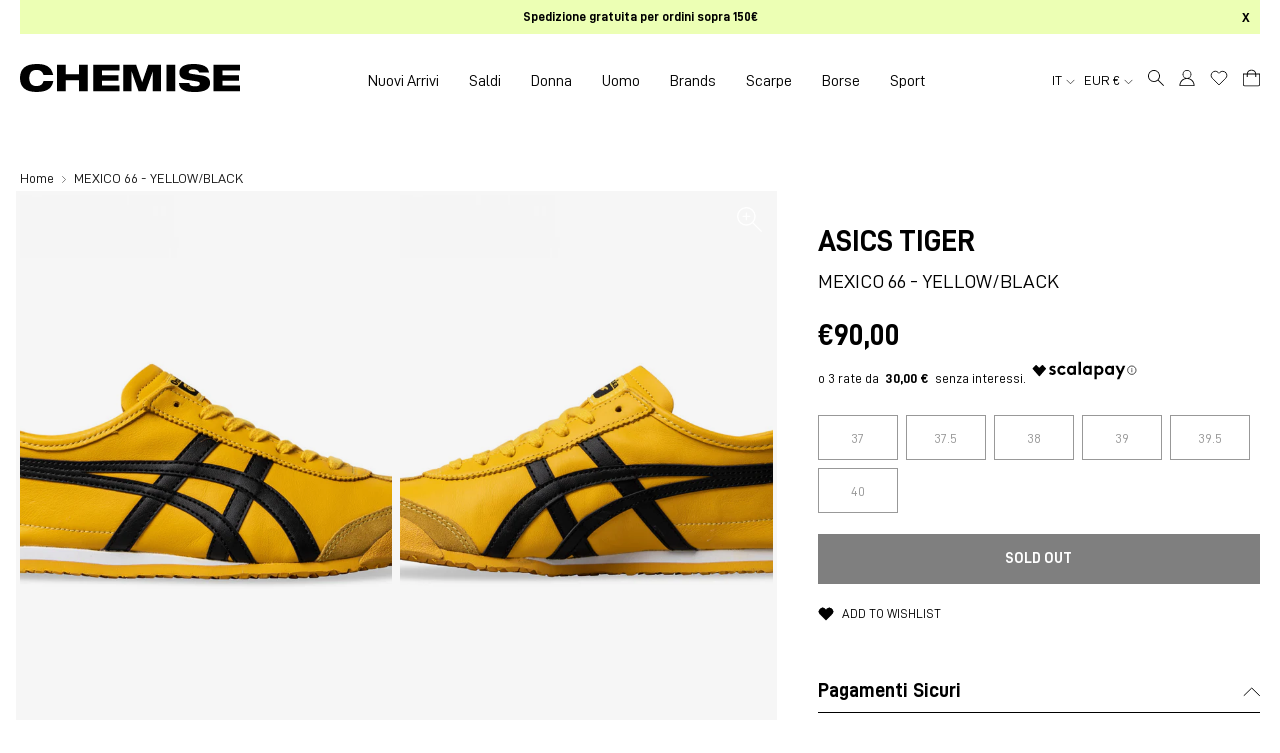

--- FILE ---
content_type: text/html; charset=utf-8
request_url: https://chemiseimola.com/products/mexico-66-yellow-black
body_size: 52755
content:
<!DOCTYPE html>
<html lang="it">
<head>

  <!-- Google Tag Manager -->
<script>(function(w,d,s,l,i){w[l]=w[l]||[];w[l].push({'gtm.start':
new Date().getTime(),event:'gtm.js'});var f=d.getElementsByTagName(s)[0],
j=d.createElement(s),dl=l!='dataLayer'?'&l='+l:'';j.async=true;j.src=
'https://www.googletagmanager.com/gtm.js?id='+i+dl;f.parentNode.insertBefore(j,f);
})(window,document,'script','dataLayer','GTM-TRFGR5H');</script>
<!-- End Google Tag Manager -->

  <meta charset="utf-8" />
  <meta http-equiv="X-UA-Compatible" content="IE=edge" />
  <meta name="viewport" content="width=device-width, initial-scale=1.0" />

  <script>  (function(f, a, s, h, i, o, n) {f['GlamiTrackerObject'] = i;  f[i]=f[i]||function(){(f[i].q=f[i].q||[]).push(arguments)};o=a.createElement(s),  n=a.getElementsByTagName(s)[0];o.async=1;o.src=h;n.parentNode.insertBefore(o,n)  })(window, document, 'script', '//glamipixel.com/js/compiled/pt.js', 'glami');  glami('create', '92a6030076e8934d1797eba46aa4db1b', 'it');  glami('track', 'PageView');var currentVariantId = window.location.search.includes('variant')?      window.location.search.split('variant=')[1] :      "40011577524420";    glami('track', 'ViewContent', {      content_type: 'product',      item_ids: [currentVariantId]    });</script>
  
  <!-- Browser color mobile -->
  <meta name="theme-color" content="#ffffff" />
<link rel="preconnect" href="https://cdn.shopify.com" crossorigin />
  
  
  <link rel="shortcut icon" href="//chemiseimola.com/cdn/shop/files/favicon_chemise_imola_32x32.png?v=1627371192" type="image/png" />
  






    

<!--Product Vendor Camelcase-->
  
  

<!--Product Vendor Camelcase-->
  
  

<!-- Find current product model_code -->
  

<!-- Find current product main_collection -->
  

<!-- Find current product season: -->
  

<!-- Find current product season: -->
  

<!-- Check if product has model_code variants -->
  

    

<!-- Find current product macro_color -->
    

<!-- Find current product micro_color -->
    

<!-- Find current product macro_category -->
    

<!-- Find current product micro_category -->
    

<!-- Find current product gender -->
  

	




  <!-- Primary Meta Tags -->
  <title> Asics Tiger Mexico 66 - Yellow/black Giallo Donna » Chemise Imola</title>
  <meta name="title" content=" Asics Tiger Mexico 66 - Yellow/black Giallo Donna">
  <meta name="description" content="Acquista Asics Tiger Mexico 66 - Yellow/black Giallo Donna per soli €90,00 EUR su Chemise Imola">
  <meta property="og:site_name" content="Chemise Imola">
  <meta property="og:price:amount" content="90,00">
  <meta property="og:price:currency" content="EUR">

  <!-- Open Graph / Facebook -->
  <meta property="og:type" content="website">
  <meta property="og:url" content="https://chemiseimola.com/products/mexico-66-yellow-black">
  <meta property="og:title" content=" Asics Tiger Mexico 66 - Yellow/black Giallo Donna">
  <meta property="og:description" content="Acquista Asics Tiger Mexico 66 - Yellow/black Giallo Donna per soli €90,00 EUR su Chemise Imola">
  <meta property="og:image" content="//chemiseimola.com/cdn/shop/products/5b581dd4854ee36a3a3a2e438ca126a6_1000x.jpg?v=1625052247">

  <!-- Twitter -->
  <meta property="twitter:card" content="summary_large_image">
  <meta property="twitter:url" content="https://chemiseimola.com/products/mexico-66-yellow-black">
  <meta property="twitter:title" content=" Asics Tiger Mexico 66 - Yellow/black Giallo Donna">
  <meta property="twitter:description" content="Acquista Asics Tiger Mexico 66 - Yellow/black Giallo Donna per soli €90,00 EUR su Chemise Imola">
  <meta property="twitter:image" content="//chemiseimola.com/cdn/shop/products/5b581dd4854ee36a3a3a2e438ca126a6_1000x.jpg?v=1625052247">
  <meta property="twitter:site" content="@ChemiseImola">





<meta http-equiv="Cache-control" content="public">

<script type="text/javascript">
  function initAppmate(Appmate){
    Appmate.wk.on({
      'click [data-wk-add-product]': eventHandler(function(){
        var productId = this.getAttribute('data-wk-add-product');
        var select = Appmate.wk.$('form select[name="id"]');
        var variantId = select.length ? select.val() : undefined;
        Appmate.wk.addProduct(productId, variantId).then(function(product) {
          var variant = product.selected_or_first_available_variant || {};
          sendTracking({
            hitType: 'event',
            eventCategory: 'Wishlist',
            eventAction: 'WK Added Product',
            eventLabel: 'Wishlist King',
          }, {
            id: variant.sku || variant.id,
            name: product.title,
            category: product.type,
            brand: product.vendor,
            variant: variant.title,
            price: variant.price
          }, {
            list: "" || undefined
          });
        });
      }),
      'click [data-wk-remove-product]': eventHandler(function(){
        var productId = this.getAttribute('data-wk-remove-product');
        Appmate.wk.removeProduct(productId).then(function(product) {
          var variant = product.selected_or_first_available_variant || {};
          sendTracking({
            hitType: 'event',
            eventCategory: 'Wishlist',
            eventAction: 'WK Removed Product',
            eventLabel: 'Wishlist King',
          }, {
            id: variant.sku || variant.id,
            name: product.title,
            category: product.type,
            brand: product.vendor,
            variant: variant.title,
            price: variant.price
          }, {
            list: "" || undefined
          });
        });
      }),
      'click [data-wk-remove-item]': eventHandler(function(){
        var itemId = this.getAttribute('data-wk-remove-item');
        fadeOrNot(this, function() {
          Appmate.wk.removeItem(itemId).then(function(product){
            var variant = product.selected_or_first_available_variant || {};
            sendTracking({
              hitType: 'event',
              eventCategory: 'Wishlist',
              eventAction: 'WK Removed Product',
              eventLabel: 'Wishlist King',
            }, {
              id: variant.sku || variant.id,
              name: product.title,
              category: product.type,
              brand: product.vendor,
              variant: variant.title,
              price: variant.price
            }, {
              list: "" || undefined
            });
          });
        });
      }),
      'click [data-wk-clear-wishlist]': eventHandler(function(){
        var wishlistId = this.getAttribute('data-wk-clear-wishlist');
        Appmate.wk.clear(wishlistId).then(function() {
          sendTracking({
            hitType: 'event',
            eventCategory: 'Wishlist',
            eventAction: 'WK Cleared Wishlist',
            eventLabel: 'Wishlist King',
          });
        });
      }),
      'click [data-wk-share]': eventHandler(function(){
        var params = {
          wkShareService: this.getAttribute("data-wk-share-service"),
          wkShare: this.getAttribute("data-wk-share"),
          wkShareImage: this.getAttribute("data-wk-share-image")
        };
        var shareLink = Appmate.wk.getShareLink(params);

        sendTracking({
          hitType: 'event',
          eventCategory: 'Wishlist',
          eventAction: 'WK Shared Wishlist (' + params.wkShareService + ')',
          eventLabel: 'Wishlist King',
        });

        switch (params.wkShareService) {
          case 'link':
            Appmate.wk.$('#wk-share-link-text').addClass('wk-visible').find('.wk-text').html(shareLink);
            var copyButton = Appmate.wk.$('#wk-share-link-text .wk-clipboard');
            var copyText = copyButton.html();
            var clipboard = Appmate.wk.clipboard(copyButton[0]);
            clipboard.on('success', function(e) {
              copyButton.html('copied');
              setTimeout(function(){
                copyButton.html(copyText);
              }, 2000);
            });
            break;
          case 'email':
            window.location.href = shareLink;
            break;
          case 'contact':
            var contactUrl = '/pages/contact';
            var message = 'Here is the link to my list:\n' + shareLink;
            window.location.href=contactUrl + '?message=' + encodeURIComponent(message);
            break;
          default:
            window.open(
              shareLink,
              'wishlist_share',
              'height=590, width=770, toolbar=no, menubar=no, scrollbars=no, resizable=no, location=no, directories=no, status=no'
            );
        }
      }),
      'click [data-wk-move-to-cart]': eventHandler(function(){
        var $elem = Appmate.wk.$(this);
        $form = $elem.parents('form');
        $elem.prop("disabled", true);

        var item = this.getAttribute('data-wk-move-to-cart');
        var formData = $form.serialize();

        fadeOrNot(this, function(){
          Appmate.wk
          .moveToCart(item, formData)
          .then(function(product){
            $elem.prop("disabled", false);

            var variant = product.selected_or_first_available_variant || {};
            sendTracking({
              hitType: 'event',
              eventCategory: 'Wishlist',
              eventAction: 'WK Added to Cart',
              eventLabel: 'Wishlist King',
              hitCallback: function() {
                window.scrollTo(0, 0);
                location.reload();
              }
            }, {
              id: variant.sku || variant.id,
              name: product.title,
              category: product.type,
              brand: product.vendor,
              variant: variant.title,
              price: variant.price,
              quantity: 1,
            }, {
              list: "" || undefined
            });
          });
        });
      }),
      'render .wk-option-select': function(elem){
        appmateOptionSelect(elem);
      },
      'login-required': function (intent) {
        var redirect = {
          path: window.location.pathname,
          intent: intent
        };
        window.location = '/account/login?wk-redirect=' + encodeURIComponent(JSON.stringify(redirect));
      },
      'ready': function () {
        fillContactForm();

        var redirect = Appmate.wk.getQueryParam('wk-redirect');
        if (redirect) {
          Appmate.wk.addLoginRedirect(Appmate.wk.$('#customer_login'), JSON.parse(redirect));
        }
        var intent = Appmate.wk.getQueryParam('wk-intent');
        if (intent) {
          intent = JSON.parse(intent);
          switch (intent.action) {
            case 'addProduct':
              Appmate.wk.addProduct(intent.product, intent.variant)
              break;
            default:
              console.warn('Wishlist King: Intent not implemented', intent)
          }
          if (window.history && window.history.pushState) {
            history.pushState(null, null, window.location.pathname);
          }
        }
      }
    });

    Appmate.init({
      shop: {
        domain: 'chemise-imola-abbigliamento.myshopify.com'
      },
      session: {
        customer: ''
      },
      globals: {
        settings: {
          app_wk_icon: 'heart',
          app_wk_share_position: 'hidden',
          app_wk_products_per_row: 4,
          money_format: '€{{amount_with_comma_separator}}',
          root_url: ''
        },
        customer: '',
        customer_accounts_enabled: true,
        locale: {
        	collection_empty: 'La tua wishlist è vuota!',
        	login_note_html: '<a href="/account/login">Accedi</a> o <a href="/account/register">registrati</a> per salvare la tua wishlist.'
      	}
      },
      wishlist: {
        filter: function(product) {
          return !product.hidden;
        },
        loginRequired: false,
        handle: '/pages/wishlist',
        proxyHandle: "/a/wk",
        share: {
          handle: "/pages/shared-wishlist",
          title: 'My Wishlist',
          description: 'Check out some of my favorite things @ Chemise Imola.',
          imageTitle: 'Chemise Imola',
          hashTags: 'wishlist',
          twitterUser: false // will be used with via
        }
      }
    });

    function sendTracking(event, product, action) {
      if (typeof fbq === 'function') {
        switch (event.eventAction) {
          case "WK Added Product":
            fbq('track', 'AddToWishlist', {
              value: product.price,
              currency: 'EUR'
            });
            break;
        }
      }
      if (typeof ga === 'function') {
        if (product) {
          delete product.price;
          ga('ec:addProduct', product);
        }

        if (action) {
          ga('ec:setAction', 'click', action);
        }

        if (event) {
          ga('send', event);
        }

        if (!ga.loaded) {
          event && event.hitCallback && event.hitCallback()
        }
      } else {
        event && event.hitCallback && event.hitCallback()
      }
    }

    function fillContactForm() {
      document.addEventListener('DOMContentLoaded', fillContactForm)
      if (document.getElementById('contact_form')) {
        var message = Appmate.wk.getQueryParam('message');
        var bodyElement = document.querySelector("#contact_form textarea[name='contact[body]']");
        if (bodyElement && message) {
          bodyElement.value = message;
        }
      }
    }

    function eventHandler (callback) {
      return function (event) {
        if (typeof callback === 'function') {
          callback.call(this, event)
        }
        if (event) {
          event.preventDefault();
          event.stopPropagation();
        }
      }
    }

    function fadeOrNot(elem, callback){
      if (typeof $ !== "function") {
        callback();
        return;
      }
      var $elem = $(elem);
  	  if ($elem.parents('.wk-fadeout').length) {
        $elem.parents('.wk-fadeout').fadeOut(callback);
      } else {
        callback();
      }
    }
  }
</script>



<script
  id="wishlist-icon-filled"
  data="wishlist"
  type="text/x-template"
  app="wishlist-king"
>
  {% if settings.app_wk_icon == "heart" %}
    <svg width="20" height="20" viewBox="0 0 20 20" fill="none" xmlns="http://www.w3.org/2000/svg"><path d="M17.365 3.841a4.582 4.582 0 00-6.483 0l-.884.884-.883-.884a4.584 4.584 0 10-6.483 6.484l.883.883 6.483 6.483 6.484-6.483.883-.883a4.582 4.582 0 000-6.484v0z" fill="currentColor" stroke="currentColor" stroke-linecap="round" stroke-linejoin="round" style="stroke: currentColor; fill: currentColor;"/></svg>
  {% elsif settings.app_wk_icon == "star" %}
    <svg version='1.1' xmlns='https://www.w3.org/2000/svg' width='64' height='60.9' viewBox='0 0 64 64'>
      <path d='M63.92,23.25a1.5,1.5,0,0,0-1.39-1H40.3L33.39,1.08A1.5,1.5,0,0,0,32,0h0a1.49,1.49,0,0,0-1.39,1L23.7,22.22H1.47a1.49,1.49,0,0,0-1.39,1A1.39,1.39,0,0,0,.6,24.85l18,13L11.65,59a1.39,1.39,0,0,0,.51,1.61,1.47,1.47,0,0,0,.88.3,1.29,1.29,0,0,0,.88-0.3l18-13.08L50,60.68a1.55,1.55,0,0,0,1.76,0,1.39,1.39,0,0,0,.51-1.61l-6.9-21.14,18-13A1.45,1.45,0,0,0,63.92,23.25Z' fill='#be8508'></path>
    </svg>
  {% endif %}
</script>

<script
  id="wishlist-icon-empty"
  data="wishlist"
  type="text/x-template"
  app="wishlist-king"
>
  {% if settings.app_wk_icon == "heart" %}
    <svg width="20" height="20" viewBox="0 0 20 20" fill="none" xmlns="http://www.w3.org/2000/svg"><path d="M17.365 3.841a4.582 4.582 0 00-6.483 0l-.884.884-.883-.884a4.584 4.584 0 10-6.483 6.484l.883.883 6.483 6.483 6.484-6.483.883-.883a4.582 4.582 0 000-6.484v0z" stroke="currentColor" stroke-linecap="round" stroke-linejoin="round"/></svg>
  {% elsif settings.app_wk_icon == "star" %}
    <svg version='1.1' xmlns='https://www.w3.org/2000/svg' width='64' height='60.9' viewBox='0 0 64 64'>
      <path d='M63.92,23.25a1.5,1.5,0,0,0-1.39-1H40.3L33.39,1.08A1.5,1.5,0,0,0,32,0h0a1.49,1.49,0,0,0-1.39,1L23.7,22.22H1.47a1.49,1.49,0,0,0-1.39,1A1.39,1.39,0,0,0,.6,24.85l18,13L11.65,59a1.39,1.39,0,0,0,.51,1.61,1.47,1.47,0,0,0,.88.3,1.29,1.29,0,0,0,.88-0.3l18-13.08L50,60.68a1.55,1.55,0,0,0,1.76,0,1.39,1.39,0,0,0,.51-1.61l-6.9-21.14,18-13A1.45,1.45,0,0,0,63.92,23.25ZM42.75,36.18a1.39,1.39,0,0,0-.51,1.61l5.81,18L32.85,44.69a1.41,1.41,0,0,0-1.67,0L15.92,55.74l5.81-18a1.39,1.39,0,0,0-.51-1.61L6,25.12H24.7a1.49,1.49,0,0,0,1.39-1L32,6.17l5.81,18a1.5,1.5,0,0,0,1.39,1H58Z' fill='#be8508'></path>
    </svg>
  {% endif %}
</script>

<script
  id="wishlist-icon-remove"
  data="wishlist"
  type="text/x-template"
  app="wishlist-king"
>
  <svg role="presentation" viewBox="0 0 16 14">
    <path d="M15 0L1 14m14 0L1 0" stroke="currentColor" fill="none" fill-rule="evenodd"></path>
  </svg>
</script>

<script
  id="wishlist-link"
  data="wishlist"
  type="text/x-template"
  app="wishlist-king"
>
  {% if wishlist.item_count %}
    {% assign link_icon = 'wishlist-icon-empty' %}
  {% else %}
    {% assign link_icon = 'wishlist-icon-empty' %}
  {% endif %}
  <a href="{{ wishlist.url }}" class="wk-link wk-{{ wishlist.state }}" title="View Wishlist"><div class="wk-icon">{% include link_icon %}</div><!--span class="wk-label">Wishlist</span--> <span class="wk-count">{{ wishlist.item_count }}</span></a>
</script>

<script
  id="wishlist-link-li"
  data="wishlist"
  type="text/x-template"
  app="wishlist-king"
>
  <li class="wishlist-link-li wk-{{ wishlist.state }}">
    {% include 'wishlist-link' %}
  </li>
</script>

<script
  id="wishlist-button-product"
  data="product"
  type="text/x-template"
  app="wishlist-king"
>
  {% if product.in_wishlist %}
    {% assign btn_text = 'In Wishlist' %}
    {% assign btn_title = 'Remove from Wishlist' %}
    {% assign btn_action = 'wk-remove-product' %}
    {% assign btn_icon = 'wishlist-icon-filled' %}
  {% else %}
    {% assign btn_text = 'Add to Wishlist' %}
    {% assign btn_title = 'Add to Wishlist' %}
    {% assign btn_action = 'wk-add-product' %}
    {% assign btn_icon = 'wishlist-icon-empty' %}
  {% endif %}

  <button type="button" class="wk-button-product {{ btn_action }}" title="{{ btn_title }}" data-{{ btn_action }}="{{ product.id }}">
    <div class="wk-icon">
      {% include btn_icon %}
    </div>
    <span class="wk-label">{{ btn_text }}</span>
  </button>
</script>

<script
  id="wishlist-button-collection"
  data="product"
  type="text/x-template"
  app="wishlist-king"
>
  {% if product.in_wishlist %}
    {% assign btn_text = 'In Wishlist' %}
    {% assign btn_title = 'Remove from Wishlist' %}
    {% assign btn_action = 'wk-remove-product' %}
    {% assign btn_icon = 'wishlist-icon-filled' %}
  {% else %}
    {% assign btn_text = 'Add to Wishlist' %}
    {% assign btn_title = 'Add to Wishlist' %}
    {% assign btn_action = 'wk-add-product' %}
    {% assign btn_icon = 'wishlist-icon-empty' %}
  {% endif %}

  <button type="button" class="wk-button-collection {{ btn_action }}" title="{{ btn_title }}" data-{{ btn_action }}="{{ product.id }}">
    <div class="wk-icon">
      {% include btn_icon %}
    </div>
    <span class="wk-label">{{ btn_text }}</span>
  </button>
</script>

<script
  id="wishlist-button-wishlist-page"
  data="product"
  type="text/x-template"
  app="wishlist-king"
>
  {% if wishlist.read_only %}
    {% assign item_id = product.id %}
  {% else %}
    {% assign item_id = product.wishlist_item_id %}
  {% endif %}

  {% assign add_class = '' %}
  {% if product.in_wishlist and wishlist.read_only == true %}
    {% assign btn_text = 'In Wishlist' %}
    {% assign btn_title = 'Remove from Wishlist' %}
    {% assign btn_action = 'wk-remove-product' %}
    {% assign btn_icon = 'wishlist-icon-filled' %}
  {% elsif product.in_wishlist and wishlist.read_only == false %}
    {% assign btn_text = 'In Wishlist' %}
    {% assign btn_title = 'Remove from Wishlist' %}
    {% assign btn_action = 'wk-remove-item' %}
    {% assign btn_icon = 'wishlist-icon-remove' %}
    {% assign add_class = 'wk-with-hover' %}
  {% else %}
    {% assign btn_text = 'Add to Wishlist' %}
    {% assign btn_title = 'Add to Wishlist' %}
    {% assign btn_action = 'wk-add-product' %}
    {% assign btn_icon = 'wishlist-icon-empty' %}
    {% assign add_class = 'wk-with-hover' %}
  {% endif %}

  <button type="button" class="wk-button-wishlist-page {{ btn_action }} {{ add_class }}" title="{{ btn_title }}" data-{{ btn_action }}="{{ item_id }}">
    <div class="wk-icon">
      {% include btn_icon %}
    </div>
    <span class="wk-label">{{ btn_text }}</span>
  </button>
</script>

<script
  id="wishlist-button-wishlist-clear"
  data="wishlist"
  type="text/x-template"
  app="wishlist-king"
>
  {% assign btn_text = 'Clear Wishlist' %}
  {% assign btn_title = 'Clear Wishlist' %}
  {% assign btn_class = 'wk-button-wishlist-clear' %}

  <button type="button" class="{{ btn_class }}" title="{{ btn_title }}" data-wk-clear-wishlist="{{ wishlist.permaId }}">
    <span class="wk-label">{{ btn_text }}</span>
  </button>
</script>

<script
  id="wishlist-shared"
  data="shared_wishlist"
  type="text/x-template"
  app="wishlist-king"
>
  {% assign wishlist = shared_wishlist %}
  {% include 'wishlist-collection' with wishlist %}
</script>

<script
  id="wishlist-collection"
  data="wishlist"
  type="text/x-template"
  app="wishlist-king"
>
  <div class='wishlist-collection'>
  {% if wishlist.item_count == 0 %}
    {% include 'wishlist-collection-empty' %}
  {% else %}
    {% if customer_accounts_enabled and customer == false and wishlist.read_only == false %}
      {% include 'wishlist-collection-login-note' %}
    {% endif %}

    {% if settings.app_wk_share_position == "top" %}
      {% unless wishlist.read_only %}
        {% include 'wishlist-collection-share' %}
      {% endunless %}
    {% endif %}

    {% include 'wishlist-collection-loop' %}

    {% if settings.app_wk_share_position == "bottom" %}
      {% unless wishlist.read_only %}
        {% include 'wishlist-collection-share' %}
      {% endunless %}
    {% endif %}

    {% unless wishlist.read_only %}
      {% include 'wishlist-button-wishlist-clear' %}
    {% endunless %}
  {% endif %}
  </div>
</script>

<script
  id="wishlist-collection-empty"
  data="wishlist"
  type="text/x-template"
  app="wishlist-king"
>
  <div class="wk-row">
    <div class="wk-span12">
      <h3 class="wk-wishlist-empty-note">{{ locale.collection_empty }}</h3>
    </div>
  </div>
</script>

<script
  id="wishlist-collection-login-note"
  data="wishlist"
  type="text/x-template"
  app="wishlist-king"
>
  <div class="wk-row">
    <p class="wk-span12 wk-login-note">
      {{ locale.login_note_html }}
    </p>
  </div>
</script>

<script
  id="wishlist-collection-share"
  data="wishlist"
  type="text/x-template"
  app="wishlist-king"
>
  <h3 id="wk-share-head">Share Wishlist</h3>
  <ul id="wk-share-list">
    <li>{% include 'wishlist-share-button-fb' %}</li>
    <li>{% include 'wishlist-share-button-pinterest' %}</li>
    <li>{% include 'wishlist-share-button-twitter' %}</li>
    <li>{% include 'wishlist-share-button-email' %}</li>
    <li id="wk-share-whatsapp">{% include 'wishlist-share-button-whatsapp' %}</li>
    <li>{% include 'wishlist-share-button-link' %}</li>
    {% comment %}
    <li>{% include 'wishlist-share-button-contact' %}</li>
    {% endcomment %}
  </ul>
  <div id="wk-share-link-text"><span class="wk-text"></span><button class="wk-clipboard" data-clipboard-target="#wk-share-link-text .wk-text">copy link</button></div>
</script>

<script
  id="wishlist-collection-loop"
  data="wishlist"
  type="text/x-template"
  app="wishlist-king"
>
  <div class="wk-row wk-row--items">
    {% assign item_count = 0 %}
    {% for product in wishlist.products %}
      {% assign item_count = item_count | plus: 1 %}
      {% unless limit and item_count > limit %}
        {% assign hide_default_title = false %}
        {% if product.variants.length == 1 and product.variants[0].title contains 'Default' %}
          {% assign hide_default_title = true %}
        {% endif %}

        {% assign items_per_row = settings.app_wk_products_per_row %}
        {% assign wk_item_width = 100 | divided_by: items_per_row %}

        <div class="wk-item-column" style="width: {{ wk_item_width }}%">
          <div id="wk-item-{{ product.wishlist_item_id }}" class="wk-item {{ wk_item_class }} {% unless wishlist.read_only %}wk-fadeout{% endunless %} product-item-default" data-wk-item="{{ product.wishlist_item_id }}">

            {% include 'wishlist-collection-product-image' with product %}
            {% include 'wishlist-button-wishlist-page' with product %}
            <div class="product__content">
              {% include 'wishlist-collection-product-title' with product %}
              {% include 'wishlist-collection-product-price' %}
              {% include 'wishlist-collection-product-form' with product %}
            </div><!-- /.product__content -->
          </div>
        </div>
      {% endunless %}
    {% endfor %}
  </div>
</script>

<script
  id="wishlist-collection-product-image"
  data="wishlist"
  type="text/x-template"
  app="wishlist-king"
>
  <div class="wk-image product__image">
    <a href="{{ product | variant_url }}" class="wk-variant-link wk-content" title="View product">
      <div
        class="product__image-inner"
        role="img"
        aria-label="{{ product.title | escape }}"
        style="background-image: url({{ product | variant_img_url '700x' }});"
        >
      </div><!-- /.product__image-inner -->
    </a>
  </div>
</script>

<script
  id="wishlist-collection-product-title"
  data="wishlist"
  type="text/x-template"
  app="wishlist-king"
>
  <h4 class="product__title">
    <a href="{{ product | variant_url }}">{{ product.title }}</a>
  </h4><!-- /.product__title -->
</script>

<script
  id="wishlist-collection-product-price"
  data="wishlist"
  type="text/x-template"
  app="wishlist-king"
>
  {% assign variant = product.selected_or_first_available_variant %}
  <div class="product__price">
    <span>
      {% if variant.price >= variant.compare_at_price %}
      {{ variant.price | money }}
      {% else %}
      <span class="saleprice">{{ variant.price | money }}</span> <del>{{ variant.compare_at_price | money }}</del>
      {% endif %}
    </span>
  </div><!-- /.product__price -->
</script>

<script
  id="wishlist-collection-product-form"
  data="wishlist"
  type="text/x-template"
  app="wishlist-king"
>
  <form id="wk-add-item-form-{{ product.wishlist_item_id }}" action="/cart/add" method="post" class="wk-add-item-form">

    <!-- Begin product options -->
    <div class="wk-product-options {% if hide_default_title %}wk-no-options{% endif %}">

      <div class="wk-select" {% if hide_default_title %} style="display:none"{% endif %}>
        <select id="wk-option-select-{{ product.wishlist_item_id }}" class="wk-option-select" name="id">

          {% for variant in product.variants %}
          <option value="{{ variant.id }}" {% if variant == product.selected_or_first_available_variant %}selected="selected"{% endif %}>
            {{ variant.title }} - {{ variant.price | money }}
          </option>
          {% endfor %}

        </select>
      </div>

      {% comment %}
        {% if settings.display_quantity_dropdown and product.available %}
        <div class="wk-selector-wrapper">
          <label>Quantity</label>
          <input class="wk-quantity" type="number" name="quantity" value="1" class="wk-item-quantity" />
        </div>
        {% endif %}
      {% endcomment %}

      <div class="wk-purchase-section{% if product.variants.length > 1 %} wk-multiple{% endif %}">
        {% unless product.available %}
        <input type="submit" class="wk-add-to-cart disabled" disabled="disabled" value="Sold Out" />
        {% else %}
          {% assign cart_action = 'wk-move-to-cart' %}
          {% if wishlist.read_only %}
            {% assign cart_action = 'wk-add-to-cart' %}
          {% endif %}
          <input type="submit" class="wk-add-to-cart" data-{{ cart_action }}="{{ product.wishlist_item_id }}" name="add" value="Add to Cart" />
        {% endunless %}
      </div>
    </div>
    <!-- End product options -->
  </form>
</script>

<script
  id="wishlist-share-button-fb"
  data="wishlist"
  type="text/x-template"
  app="wishlist-king"
>
  {% unless wishlist.empty %}
  <a href="#" class="wk-button-share resp-sharing-button__link" title="Share on Facebook" data-wk-share-service="facebook" data-wk-share="{{ wishlist.permaId }}" data-wk-share-image="{{ wishlist.products[0] | variant_img_url: '1200x630' }}">
    <div class="resp-sharing-button resp-sharing-button--facebook resp-sharing-button--large">
      <div aria-hidden="true" class="resp-sharing-button__icon resp-sharing-button__icon--solid">
        <svg version="1.1" x="0px" y="0px" width="24px" height="24px" viewBox="0 0 24 24" enable-background="new 0 0 24 24" xml:space="preserve">
          <g>
            <path d="M18.768,7.465H14.5V5.56c0-0.896,0.594-1.105,1.012-1.105s2.988,0,2.988,0V0.513L14.171,0.5C10.244,0.5,9.5,3.438,9.5,5.32 v2.145h-3v4h3c0,5.212,0,12,0,12h5c0,0,0-6.85,0-12h3.851L18.768,7.465z"/>
          </g>
        </svg>
      </div>
      <span>Facebook</span>
    </div>
  </a>
  {% endunless %}
</script>

<script
  id="wishlist-share-button-twitter"
  data="wishlist"
  type="text/x-template"
  app="wishlist-king"
>
  {% unless wishlist.empty %}
  <a href="#" class="wk-button-share resp-sharing-button__link" title="Share on Twitter" data-wk-share-service="twitter" data-wk-share="{{ wishlist.permaId }}">
    <div class="resp-sharing-button resp-sharing-button--twitter resp-sharing-button--large">
      <div aria-hidden="true" class="resp-sharing-button__icon resp-sharing-button__icon--solid">
        <svg version="1.1" x="0px" y="0px" width="24px" height="24px" viewBox="0 0 24 24" enable-background="new 0 0 24 24" xml:space="preserve">
          <g>
            <path d="M23.444,4.834c-0.814,0.363-1.5,0.375-2.228,0.016c0.938-0.562,0.981-0.957,1.32-2.019c-0.878,0.521-1.851,0.9-2.886,1.104 C18.823,3.053,17.642,2.5,16.335,2.5c-2.51,0-4.544,2.036-4.544,4.544c0,0.356,0.04,0.703,0.117,1.036 C8.132,7.891,4.783,6.082,2.542,3.332C2.151,4.003,1.927,4.784,1.927,5.617c0,1.577,0.803,2.967,2.021,3.782 C3.203,9.375,2.503,9.171,1.891,8.831C1.89,8.85,1.89,8.868,1.89,8.888c0,2.202,1.566,4.038,3.646,4.456 c-0.666,0.181-1.368,0.209-2.053,0.079c0.579,1.804,2.257,3.118,4.245,3.155C5.783,18.102,3.372,18.737,1,18.459 C3.012,19.748,5.399,20.5,7.966,20.5c8.358,0,12.928-6.924,12.928-12.929c0-0.198-0.003-0.393-0.012-0.588 C21.769,6.343,22.835,5.746,23.444,4.834z"/>
          </g>
        </svg>
      </div>
      <span>Twitter</span>
    </div>
  </a>
  {% endunless %}
</script>

<script
  id="wishlist-share-button-pinterest"
  data="wishlist"
  type="text/x-template"
  app="wishlist-king"
>
  {% unless wishlist.empty %}
  <a href="#" class="wk-button-share resp-sharing-button__link" title="Share on Pinterest" data-wk-share-service="pinterest" data-wk-share="{{ wishlist.permaId }}" data-wk-share-image="{{ wishlist.products[0] | variant_img_url: '1200x630' }}">
    <div class="resp-sharing-button resp-sharing-button--pinterest resp-sharing-button--large">
      <div aria-hidden="true" class="resp-sharing-button__icon resp-sharing-button__icon--solid">
        <svg version="1.1" x="0px" y="0px" width="24px" height="24px" viewBox="0 0 24 24" enable-background="new 0 0 24 24" xml:space="preserve">
          <path d="M12.137,0.5C5.86,0.5,2.695,5,2.695,8.752c0,2.272,0.8 ,4.295,2.705,5.047c0.303,0.124,0.574,0.004,0.661-0.33 c0.062-0.231,0.206-0.816,0.271-1.061c0.088-0.331,0.055-0.446-0.19-0.736c-0.532-0.626-0.872-1.439-0.872-2.59 c0-3.339,2.498-6.328,6.505-6.328c3.548,0,5.497,2.168,5.497,5.063c0,3.809-1.687,7.024-4.189,7.024 c-1.382,0-2.416-1.142-2.085-2.545c0.397-1.675,1.167-3.479,1.167-4.688c0-1.081-0.58-1.983-1.782-1.983 c-1.413,0-2.548,1.461-2.548,3.42c0,1.247,0.422,2.09,0.422,2.09s-1.445,6.126-1.699,7.199c-0.505,2.137-0.076,4.756-0.04,5.02 c0.021,0.157,0.224,0.195,0.314,0.078c0.13-0.171,1.813-2.25,2.385-4.325c0.162-0.589,0.929-3.632,0.929-3.632 c0.459,0.876,1.801,1.646,3.228,1.646c4.247,0,7.128-3.871,7.128-9.053C20.5,4.15,17.182,0.5,12.137,0.5z"/>
        </svg>
      </div>
      <span>Pinterest</span>
    </div>
  </a>
  {% endunless %}
</script>

<script
  id="wishlist-share-button-whatsapp"
  data="wishlist"
  type="text/x-template"
  app="wishlist-king"
>
  {% unless wishlist.empty %}
  <a href="#" class="wk-button-share resp-sharing-button__link" title="Share via WhatsApp" data-wk-share-service="whatsapp" data-wk-share="{{ wishlist.permaId }}">
    <div class="resp-sharing-button resp-sharing-button--whatsapp resp-sharing-button--large">
      <div aria-hidden="true" class="resp-sharing-button__icon resp-sharing-button__icon--solid">
        <svg xmlns="https://www.w3.org/2000/svg" width="24" height="24" viewBox="0 0 24 24">
          <path stroke="none" d="M20.1,3.9C17.9,1.7,15,0.5,12,0.5C5.8,0.5,0.7,5.6,0.7,11.9c0,2,0.5,3.9,1.5,5.6l-1.6,5.9l6-1.6c1.6,0.9,3.5,1.3,5.4,1.3l0,0l0,0c6.3,0,11.4-5.1,11.4-11.4C23.3,8.9,22.2,6,20.1,3.9z M12,21.4L12,21.4c-1.7,0-3.3-0.5-4.8-1.3l-0.4-0.2l-3.5,1l1-3.4L4,17c-1-1.5-1.4-3.2-1.4-5.1c0-5.2,4.2-9.4,9.4-9.4c2.5,0,4.9,1,6.7,2.8c1.8,1.8,2.8,4.2,2.8,6.7C21.4,17.2,17.2,21.4,12,21.4z M17.1,14.3c-0.3-0.1-1.7-0.9-1.9-1c-0.3-0.1-0.5-0.1-0.7,0.1c-0.2,0.3-0.8,1-0.9,1.1c-0.2,0.2-0.3,0.2-0.6,0.1c-0.3-0.1-1.2-0.5-2.3-1.4c-0.9-0.8-1.4-1.7-1.6-2c-0.2-0.3,0-0.5,0.1-0.6s0.3-0.3,0.4-0.5c0.2-0.1,0.3-0.3,0.4-0.5c0.1-0.2,0-0.4,0-0.5c0-0.1-0.7-1.5-1-2.1C8.9,6.6,8.6,6.7,8.5,6.7c-0.2,0-0.4,0-0.6,0S7.5,6.8,7.2,7c-0.3,0.3-1,1-1,2.4s1,2.8,1.1,3c0.1,0.2,2,3.1,4.9,4.3c0.7,0.3,1.2,0.5,1.6,0.6c0.7,0.2,1.3,0.2,1.8,0.1c0.6-0.1,1.7-0.7,1.9-1.3c0.2-0.7,0.2-1.2,0.2-1.3C17.6,14.5,17.4,14.4,17.1,14.3z"/>
        </svg>
      </div>
      <span>WhatsApp</span>
    </div>
  </a>
  {% endunless %}
</script>

<script
  id="wishlist-share-button-email"
  data="wishlist"
  type="text/x-template"
  app="wishlist-king"
>
  {% unless wishlist.empty %}
  <a href="#" class="wk-button-share resp-sharing-button__link" title="Share via Email" data-wk-share-service="email" data-wk-share="{{ wishlist.permaId }}">
    <div class="resp-sharing-button resp-sharing-button--email resp-sharing-button--large">
      <div aria-hidden="true" class="resp-sharing-button__icon resp-sharing-button__icon--solid">
        <svg version="1.1" x="0px" y="0px" width="24px" height="24px" viewBox="0 0 24 24" enable-background="new 0 0 24 24" xml:space="preserve">
          <path d="M22,4H2C0.897,4,0,4.897,0,6v12c0,1.103,0.897,2,2,2h20c1.103,0,2-0.897,2-2V6C24,4.897,23.103,4,22,4z M7.248,14.434 l-3.5,2C3.67,16.479,3.584,16.5,3.5,16.5c-0.174,0-0.342-0.09-0.435-0.252c-0.137-0.239-0.054-0.545,0.186-0.682l3.5-2 c0.24-0.137,0.545-0.054,0.682,0.186C7.571,13.992,7.488,14.297,7.248,14.434z M12,14.5c-0.094,0-0.189-0.026-0.271-0.08l-8.5-5.5 C2.997,8.77,2.93,8.46,3.081,8.229c0.15-0.23,0.459-0.298,0.691-0.147L12,13.405l8.229-5.324c0.232-0.15,0.542-0.084,0.691,0.147 c0.15,0.232,0.083,0.542-0.148,0.691l-8.5,5.5C12.189,14.474,12.095,14.5,12,14.5z M20.934,16.248 C20.842,16.41,20.673,16.5,20.5,16.5c-0.084,0-0.169-0.021-0.248-0.065l-3.5-2c-0.24-0.137-0.323-0.442-0.186-0.682 s0.443-0.322,0.682-0.186l3.5,2C20.988,15.703,21.071,16.009,20.934,16.248z"/>
        </svg>
      </div>
      <span>Email</span>
    </div>
  </a>
  {% endunless %}
</script>

<script
  id="wishlist-share-button-link"
  data="wishlist"
  type="text/x-template"
  app="wishlist-king"
>
  {% unless wishlist.empty %}
  <a href="#" class="wk-button-share resp-sharing-button__link" title="Share via link" data-wk-share-service="link" data-wk-share="{{ wishlist.permaId }}">
    <div class="resp-sharing-button resp-sharing-button--link resp-sharing-button--large">
      <div aria-hidden="true" class="resp-sharing-button__icon resp-sharing-button__icon--solid">
        <svg version='1.1' xmlns='https://www.w3.org/2000/svg' width='512' height='512' viewBox='0 0 512 512'>
          <path d='M459.654,233.373l-90.531,90.5c-49.969,50-131.031,50-181,0c-7.875-7.844-14.031-16.688-19.438-25.813
          l42.063-42.063c2-2.016,4.469-3.172,6.828-4.531c2.906,9.938,7.984,19.344,15.797,27.156c24.953,24.969,65.563,24.938,90.5,0
          l90.5-90.5c24.969-24.969,24.969-65.563,0-90.516c-24.938-24.953-65.531-24.953-90.5,0l-32.188,32.219
          c-26.109-10.172-54.25-12.906-81.641-8.891l68.578-68.578c50-49.984,131.031-49.984,181.031,0
          C509.623,102.342,509.623,183.389,459.654,233.373z M220.326,382.186l-32.203,32.219c-24.953,24.938-65.563,24.938-90.516,0
          c-24.953-24.969-24.953-65.563,0-90.531l90.516-90.5c24.969-24.969,65.547-24.969,90.5,0c7.797,7.797,12.875,17.203,15.813,27.125
          c2.375-1.375,4.813-2.5,6.813-4.5l42.063-42.047c-5.375-9.156-11.563-17.969-19.438-25.828c-49.969-49.984-131.031-49.984-181.016,0
          l-90.5,90.5c-49.984,50-49.984,131.031,0,181.031c49.984,49.969,131.031,49.969,181.016,0l68.594-68.594
          C274.561,395.092,246.42,392.342,220.326,382.186z'/>
        </svg>
      </div>
      <span>E-Mail</span>
    </div>
  </a>
  {% endunless %}
</script>

<script
  id="wishlist-share-button-contact"
  data="wishlist"
  type="text/x-template"
  app="wishlist-king"
>
  {% unless wishlist.empty %}
  <a href="#" class="wk-button-share resp-sharing-button__link" title="Send to customer service" data-wk-share-service="contact" data-wk-share="{{ wishlist.permaId }}">
    <div class="resp-sharing-button resp-sharing-button--link resp-sharing-button--large">
      <div aria-hidden="true" class="resp-sharing-button__icon resp-sharing-button__icon--solid">
        <svg height="24" viewBox="0 0 24 24" width="24" xmlns="http://www.w3.org/2000/svg">
            <path d="M0 0h24v24H0z" fill="none"/>
            <path d="M19 2H5c-1.11 0-2 .9-2 2v14c0 1.1.89 2 2 2h4l3 3 3-3h4c1.1 0 2-.9 2-2V4c0-1.1-.9-2-2-2zm-6 16h-2v-2h2v2zm2.07-7.75l-.9.92C13.45 11.9 13 12.5 13 14h-2v-.5c0-1.1.45-2.1 1.17-2.83l1.24-1.26c.37-.36.59-.86.59-1.41 0-1.1-.9-2-2-2s-2 .9-2 2H8c0-2.21 1.79-4 4-4s4 1.79 4 4c0 .88-.36 1.68-.93 2.25z"/>
        </svg>
      </div>
      <span>E-Mail</span>
    </div>
  </a>
  {% endunless %}
</script>



<script>
  function appmateSelectCallback(variant, selector) {
    var shop = Appmate.wk.globals.shop;
    var product = Appmate.wk.getProduct(variant.product_id);
    var itemId = Appmate.wk.$(selector.variantIdField).parents('[data-wk-item]').attr('data-wk-item');
    var container = Appmate.wk.$('#wk-item-' + itemId);


    

    var imageUrl = '';

    if (variant && variant.image) {
      imageUrl = Appmate.wk.filters.img_url(variant, '1000x');
    } else if (product) {
      imageUrl = Appmate.wk.filters.img_url(product, '1000x');
    }

    if (imageUrl) {
      container.find('.wk-variant-image').attr('src', imageUrl);
    }

    var formatMoney = Appmate.wk.filters.money;

    if (!product.hidden && variant && (variant.available || variant.inventory_policy === 'continue')) {
      container.find('.wk-add-to-cart').removeAttr('disabled').removeClass('disabled').attr('value', 'Add to Cart');
      if(parseFloat(variant.price) < parseFloat(variant.compare_at_price)){
        container.find('.wk-price-preview').html(formatMoney(variant.price) + " <del>" + formatMoney(variant.compare_at_price) + "</del>");
      } else {
        container.find('.wk-price-preview').html(formatMoney(variant.price));
      }
    } else {
      var message = variant && !product.hidden ? "Sold Out" : "Unavailable";
      container.find('.wk-add-to-cart').addClass('disabled').attr('disabled', 'disabled').attr('value', message);
      container.find('.wk-price-preview').text(message);
    }

  };

  function appmateOptionSelect(el){
    if (!Shopify || !Shopify.OptionSelectors) {
      throw new Error('Missing option_selection.js! Please check templates/page.wishlist.liquid');
    }

    var id = el.getAttribute('id');
    var itemId = Appmate.wk.$(el).parents('[data-wk-item]').attr('data-wk-item');
    var container = Appmate.wk.$('#wk-item-' + itemId);

    Appmate.wk.getItem(itemId).then(function(product){
      var selector = new Shopify.OptionSelectors(id, {
        product: product,
        onVariantSelected: appmateSelectCallback,
        enableHistoryState: false
      });

      if (product.selected_variant_id) {
        selector.selectVariant(product.selected_variant_id);
      }

      selector.selectors.forEach(function(selector){
        if (selector.values.length < 2) {
          Appmate.wk.$(selector.element).parents(".selector-wrapper").css({display: "none"});
        }
      });

      // Add label if only one product option and it isn't 'Title'.
      if (product.options.length == 1 && product.options[0] != 'Title') {
        Appmate.wk.$(container)
        .find('.selector-wrapper:first-child')
        .prepend('<label>' + product.options[0] + '</label>');
      }
    });
  }
</script>

<script
  src="https://cdn.appmate.io/legacy-toolkit/1.4.44/appmate.js"
  async
></script>
<link
  href="//chemiseimola.com/cdn/shop/t/8/assets/appmate-wishlist-king.scss.css?v=66738636197151898071626377706"
  rel="stylesheet"
/>

		<link href="//chemiseimola.com/cdn/shop/t/8/assets/swiper-bundle.css?v=61579731298593121301626377695" rel="stylesheet" type="text/css" media="all" />
		<link href="//chemiseimola.com/cdn/shop/t/8/assets/bundle.css?v=180056468875824526641697033012" rel="stylesheet" type="text/css" media="all" />
		<link href="//chemiseimola.com/cdn/shop/t/8/assets/custom.scss.css?v=169082834725293067421710243518" rel="stylesheet" type="text/css" media="all" />

	
<script>window.performance && window.performance.mark && window.performance.mark('shopify.content_for_header.start');</script><meta id="shopify-digital-wallet" name="shopify-digital-wallet" content="/56412045508/digital_wallets/dialog">
<meta name="shopify-checkout-api-token" content="a75dd1e368e39a4da9b73937b65588f4">
<meta id="in-context-paypal-metadata" data-shop-id="56412045508" data-venmo-supported="false" data-environment="production" data-locale="it_IT" data-paypal-v4="true" data-currency="EUR">
<link rel="alternate" hreflang="x-default" href="https://chemiseimola.com/products/mexico-66-yellow-black">
<link rel="alternate" hreflang="it" href="https://chemiseimola.com/products/mexico-66-yellow-black">
<link rel="alternate" hreflang="en" href="https://chemiseimola.com/en/products/mexico-66-yellow-black">
<link rel="alternate" type="application/json+oembed" href="https://chemiseimola.com/products/mexico-66-yellow-black.oembed">
<script async="async" src="/checkouts/internal/preloads.js?locale=it-IT"></script>
<link rel="preconnect" href="https://shop.app" crossorigin="anonymous">
<script async="async" src="https://shop.app/checkouts/internal/preloads.js?locale=it-IT&shop_id=56412045508" crossorigin="anonymous"></script>
<script id="apple-pay-shop-capabilities" type="application/json">{"shopId":56412045508,"countryCode":"IT","currencyCode":"EUR","merchantCapabilities":["supports3DS"],"merchantId":"gid:\/\/shopify\/Shop\/56412045508","merchantName":"Chemise Imola","requiredBillingContactFields":["postalAddress","email","phone"],"requiredShippingContactFields":["postalAddress","email","phone"],"shippingType":"shipping","supportedNetworks":["visa","maestro","masterCard","amex"],"total":{"type":"pending","label":"Chemise Imola","amount":"1.00"},"shopifyPaymentsEnabled":true,"supportsSubscriptions":true}</script>
<script id="shopify-features" type="application/json">{"accessToken":"a75dd1e368e39a4da9b73937b65588f4","betas":["rich-media-storefront-analytics"],"domain":"chemiseimola.com","predictiveSearch":true,"shopId":56412045508,"locale":"it"}</script>
<script>var Shopify = Shopify || {};
Shopify.shop = "chemise-imola-abbigliamento.myshopify.com";
Shopify.locale = "it";
Shopify.currency = {"active":"EUR","rate":"1.0"};
Shopify.country = "IT";
Shopify.theme = {"name":"Dev - Updates - 2021-07-15","id":124868690116,"schema_name":"Exo","schema_version":"1.0.0","theme_store_id":null,"role":"main"};
Shopify.theme.handle = "null";
Shopify.theme.style = {"id":null,"handle":null};
Shopify.cdnHost = "chemiseimola.com/cdn";
Shopify.routes = Shopify.routes || {};
Shopify.routes.root = "/";</script>
<script type="module">!function(o){(o.Shopify=o.Shopify||{}).modules=!0}(window);</script>
<script>!function(o){function n(){var o=[];function n(){o.push(Array.prototype.slice.apply(arguments))}return n.q=o,n}var t=o.Shopify=o.Shopify||{};t.loadFeatures=n(),t.autoloadFeatures=n()}(window);</script>
<script>
  window.ShopifyPay = window.ShopifyPay || {};
  window.ShopifyPay.apiHost = "shop.app\/pay";
  window.ShopifyPay.redirectState = null;
</script>
<script id="shop-js-analytics" type="application/json">{"pageType":"product"}</script>
<script defer="defer" async type="module" src="//chemiseimola.com/cdn/shopifycloud/shop-js/modules/v2/client.init-shop-cart-sync_DXGljDCh.it.esm.js"></script>
<script defer="defer" async type="module" src="//chemiseimola.com/cdn/shopifycloud/shop-js/modules/v2/chunk.common_Dby6QE3M.esm.js"></script>
<script type="module">
  await import("//chemiseimola.com/cdn/shopifycloud/shop-js/modules/v2/client.init-shop-cart-sync_DXGljDCh.it.esm.js");
await import("//chemiseimola.com/cdn/shopifycloud/shop-js/modules/v2/chunk.common_Dby6QE3M.esm.js");

  window.Shopify.SignInWithShop?.initShopCartSync?.({"fedCMEnabled":true,"windoidEnabled":true});

</script>
<script>
  window.Shopify = window.Shopify || {};
  if (!window.Shopify.featureAssets) window.Shopify.featureAssets = {};
  window.Shopify.featureAssets['shop-js'] = {"shop-cart-sync":["modules/v2/client.shop-cart-sync_CuycFFQA.it.esm.js","modules/v2/chunk.common_Dby6QE3M.esm.js"],"init-fed-cm":["modules/v2/client.init-fed-cm_BNG5oyTN.it.esm.js","modules/v2/chunk.common_Dby6QE3M.esm.js"],"shop-button":["modules/v2/client.shop-button_CYDCs7np.it.esm.js","modules/v2/chunk.common_Dby6QE3M.esm.js"],"init-windoid":["modules/v2/client.init-windoid_CIyZw0nM.it.esm.js","modules/v2/chunk.common_Dby6QE3M.esm.js"],"shop-cash-offers":["modules/v2/client.shop-cash-offers_CcSAlF98.it.esm.js","modules/v2/chunk.common_Dby6QE3M.esm.js","modules/v2/chunk.modal_D1Buujso.esm.js"],"shop-toast-manager":["modules/v2/client.shop-toast-manager_BX7Boar6.it.esm.js","modules/v2/chunk.common_Dby6QE3M.esm.js"],"init-shop-email-lookup-coordinator":["modules/v2/client.init-shop-email-lookup-coordinator_9H--u2Oq.it.esm.js","modules/v2/chunk.common_Dby6QE3M.esm.js"],"pay-button":["modules/v2/client.pay-button_Dij3AEMZ.it.esm.js","modules/v2/chunk.common_Dby6QE3M.esm.js"],"avatar":["modules/v2/client.avatar_BTnouDA3.it.esm.js"],"init-shop-cart-sync":["modules/v2/client.init-shop-cart-sync_DXGljDCh.it.esm.js","modules/v2/chunk.common_Dby6QE3M.esm.js"],"shop-login-button":["modules/v2/client.shop-login-button_CQ3q_nN6.it.esm.js","modules/v2/chunk.common_Dby6QE3M.esm.js","modules/v2/chunk.modal_D1Buujso.esm.js"],"init-customer-accounts-sign-up":["modules/v2/client.init-customer-accounts-sign-up_BnxtNv5b.it.esm.js","modules/v2/client.shop-login-button_CQ3q_nN6.it.esm.js","modules/v2/chunk.common_Dby6QE3M.esm.js","modules/v2/chunk.modal_D1Buujso.esm.js"],"init-shop-for-new-customer-accounts":["modules/v2/client.init-shop-for-new-customer-accounts_CKlpbIAZ.it.esm.js","modules/v2/client.shop-login-button_CQ3q_nN6.it.esm.js","modules/v2/chunk.common_Dby6QE3M.esm.js","modules/v2/chunk.modal_D1Buujso.esm.js"],"init-customer-accounts":["modules/v2/client.init-customer-accounts_BatGhs6N.it.esm.js","modules/v2/client.shop-login-button_CQ3q_nN6.it.esm.js","modules/v2/chunk.common_Dby6QE3M.esm.js","modules/v2/chunk.modal_D1Buujso.esm.js"],"shop-follow-button":["modules/v2/client.shop-follow-button_Drfnypl_.it.esm.js","modules/v2/chunk.common_Dby6QE3M.esm.js","modules/v2/chunk.modal_D1Buujso.esm.js"],"lead-capture":["modules/v2/client.lead-capture_C77H9ivN.it.esm.js","modules/v2/chunk.common_Dby6QE3M.esm.js","modules/v2/chunk.modal_D1Buujso.esm.js"],"checkout-modal":["modules/v2/client.checkout-modal_B3EdBKL4.it.esm.js","modules/v2/chunk.common_Dby6QE3M.esm.js","modules/v2/chunk.modal_D1Buujso.esm.js"],"shop-login":["modules/v2/client.shop-login_CkabS-Xl.it.esm.js","modules/v2/chunk.common_Dby6QE3M.esm.js","modules/v2/chunk.modal_D1Buujso.esm.js"],"payment-terms":["modules/v2/client.payment-terms_BgXoyFHX.it.esm.js","modules/v2/chunk.common_Dby6QE3M.esm.js","modules/v2/chunk.modal_D1Buujso.esm.js"]};
</script>
<script>(function() {
  var isLoaded = false;
  function asyncLoad() {
    if (isLoaded) return;
    isLoaded = true;
    var urls = ["https:\/\/chimpstatic.com\/mcjs-connected\/js\/users\/417dcd4af82c11366e9bf20e5\/476166d441224dcf58b3b9797.js?shop=chemise-imola-abbigliamento.myshopify.com"];
    for (var i = 0; i < urls.length; i++) {
      var s = document.createElement('script');
      s.type = 'text/javascript';
      s.async = true;
      s.src = urls[i];
      var x = document.getElementsByTagName('script')[0];
      x.parentNode.insertBefore(s, x);
    }
  };
  if(window.attachEvent) {
    window.attachEvent('onload', asyncLoad);
  } else {
    window.addEventListener('load', asyncLoad, false);
  }
})();</script>
<script id="__st">var __st={"a":56412045508,"offset":3600,"reqid":"387ff0fe-feef-46b0-85d2-93d8f9818fc7-1768975566","pageurl":"chemiseimola.com\/products\/mexico-66-yellow-black","u":"4f7faf4ea36f","p":"product","rtyp":"product","rid":6716625912004};</script>
<script>window.ShopifyPaypalV4VisibilityTracking = true;</script>
<script id="captcha-bootstrap">!function(){'use strict';const t='contact',e='account',n='new_comment',o=[[t,t],['blogs',n],['comments',n],[t,'customer']],c=[[e,'customer_login'],[e,'guest_login'],[e,'recover_customer_password'],[e,'create_customer']],r=t=>t.map((([t,e])=>`form[action*='/${t}']:not([data-nocaptcha='true']) input[name='form_type'][value='${e}']`)).join(','),a=t=>()=>t?[...document.querySelectorAll(t)].map((t=>t.form)):[];function s(){const t=[...o],e=r(t);return a(e)}const i='password',u='form_key',d=['recaptcha-v3-token','g-recaptcha-response','h-captcha-response',i],f=()=>{try{return window.sessionStorage}catch{return}},m='__shopify_v',_=t=>t.elements[u];function p(t,e,n=!1){try{const o=window.sessionStorage,c=JSON.parse(o.getItem(e)),{data:r}=function(t){const{data:e,action:n}=t;return t[m]||n?{data:e,action:n}:{data:t,action:n}}(c);for(const[e,n]of Object.entries(r))t.elements[e]&&(t.elements[e].value=n);n&&o.removeItem(e)}catch(o){console.error('form repopulation failed',{error:o})}}const l='form_type',E='cptcha';function T(t){t.dataset[E]=!0}const w=window,h=w.document,L='Shopify',v='ce_forms',y='captcha';let A=!1;((t,e)=>{const n=(g='f06e6c50-85a8-45c8-87d0-21a2b65856fe',I='https://cdn.shopify.com/shopifycloud/storefront-forms-hcaptcha/ce_storefront_forms_captcha_hcaptcha.v1.5.2.iife.js',D={infoText:'Protetto da hCaptcha',privacyText:'Privacy',termsText:'Termini'},(t,e,n)=>{const o=w[L][v],c=o.bindForm;if(c)return c(t,g,e,D).then(n);var r;o.q.push([[t,g,e,D],n]),r=I,A||(h.body.append(Object.assign(h.createElement('script'),{id:'captcha-provider',async:!0,src:r})),A=!0)});var g,I,D;w[L]=w[L]||{},w[L][v]=w[L][v]||{},w[L][v].q=[],w[L][y]=w[L][y]||{},w[L][y].protect=function(t,e){n(t,void 0,e),T(t)},Object.freeze(w[L][y]),function(t,e,n,w,h,L){const[v,y,A,g]=function(t,e,n){const i=e?o:[],u=t?c:[],d=[...i,...u],f=r(d),m=r(i),_=r(d.filter((([t,e])=>n.includes(e))));return[a(f),a(m),a(_),s()]}(w,h,L),I=t=>{const e=t.target;return e instanceof HTMLFormElement?e:e&&e.form},D=t=>v().includes(t);t.addEventListener('submit',(t=>{const e=I(t);if(!e)return;const n=D(e)&&!e.dataset.hcaptchaBound&&!e.dataset.recaptchaBound,o=_(e),c=g().includes(e)&&(!o||!o.value);(n||c)&&t.preventDefault(),c&&!n&&(function(t){try{if(!f())return;!function(t){const e=f();if(!e)return;const n=_(t);if(!n)return;const o=n.value;o&&e.removeItem(o)}(t);const e=Array.from(Array(32),(()=>Math.random().toString(36)[2])).join('');!function(t,e){_(t)||t.append(Object.assign(document.createElement('input'),{type:'hidden',name:u})),t.elements[u].value=e}(t,e),function(t,e){const n=f();if(!n)return;const o=[...t.querySelectorAll(`input[type='${i}']`)].map((({name:t})=>t)),c=[...d,...o],r={};for(const[a,s]of new FormData(t).entries())c.includes(a)||(r[a]=s);n.setItem(e,JSON.stringify({[m]:1,action:t.action,data:r}))}(t,e)}catch(e){console.error('failed to persist form',e)}}(e),e.submit())}));const S=(t,e)=>{t&&!t.dataset[E]&&(n(t,e.some((e=>e===t))),T(t))};for(const o of['focusin','change'])t.addEventListener(o,(t=>{const e=I(t);D(e)&&S(e,y())}));const B=e.get('form_key'),M=e.get(l),P=B&&M;t.addEventListener('DOMContentLoaded',(()=>{const t=y();if(P)for(const e of t)e.elements[l].value===M&&p(e,B);[...new Set([...A(),...v().filter((t=>'true'===t.dataset.shopifyCaptcha))])].forEach((e=>S(e,t)))}))}(h,new URLSearchParams(w.location.search),n,t,e,['guest_login'])})(!0,!0)}();</script>
<script integrity="sha256-4kQ18oKyAcykRKYeNunJcIwy7WH5gtpwJnB7kiuLZ1E=" data-source-attribution="shopify.loadfeatures" defer="defer" src="//chemiseimola.com/cdn/shopifycloud/storefront/assets/storefront/load_feature-a0a9edcb.js" crossorigin="anonymous"></script>
<script crossorigin="anonymous" defer="defer" src="//chemiseimola.com/cdn/shopifycloud/storefront/assets/shopify_pay/storefront-65b4c6d7.js?v=20250812"></script>
<script data-source-attribution="shopify.dynamic_checkout.dynamic.init">var Shopify=Shopify||{};Shopify.PaymentButton=Shopify.PaymentButton||{isStorefrontPortableWallets:!0,init:function(){window.Shopify.PaymentButton.init=function(){};var t=document.createElement("script");t.src="https://chemiseimola.com/cdn/shopifycloud/portable-wallets/latest/portable-wallets.it.js",t.type="module",document.head.appendChild(t)}};
</script>
<script data-source-attribution="shopify.dynamic_checkout.buyer_consent">
  function portableWalletsHideBuyerConsent(e){var t=document.getElementById("shopify-buyer-consent"),n=document.getElementById("shopify-subscription-policy-button");t&&n&&(t.classList.add("hidden"),t.setAttribute("aria-hidden","true"),n.removeEventListener("click",e))}function portableWalletsShowBuyerConsent(e){var t=document.getElementById("shopify-buyer-consent"),n=document.getElementById("shopify-subscription-policy-button");t&&n&&(t.classList.remove("hidden"),t.removeAttribute("aria-hidden"),n.addEventListener("click",e))}window.Shopify?.PaymentButton&&(window.Shopify.PaymentButton.hideBuyerConsent=portableWalletsHideBuyerConsent,window.Shopify.PaymentButton.showBuyerConsent=portableWalletsShowBuyerConsent);
</script>
<script data-source-attribution="shopify.dynamic_checkout.cart.bootstrap">document.addEventListener("DOMContentLoaded",(function(){function t(){return document.querySelector("shopify-accelerated-checkout-cart, shopify-accelerated-checkout")}if(t())Shopify.PaymentButton.init();else{new MutationObserver((function(e,n){t()&&(Shopify.PaymentButton.init(),n.disconnect())})).observe(document.body,{childList:!0,subtree:!0})}}));
</script>
<script id='scb4127' type='text/javascript' async='' src='https://chemiseimola.com/cdn/shopifycloud/privacy-banner/storefront-banner.js'></script><link id="shopify-accelerated-checkout-styles" rel="stylesheet" media="screen" href="https://chemiseimola.com/cdn/shopifycloud/portable-wallets/latest/accelerated-checkout-backwards-compat.css" crossorigin="anonymous">
<style id="shopify-accelerated-checkout-cart">
        #shopify-buyer-consent {
  margin-top: 1em;
  display: inline-block;
  width: 100%;
}

#shopify-buyer-consent.hidden {
  display: none;
}

#shopify-subscription-policy-button {
  background: none;
  border: none;
  padding: 0;
  text-decoration: underline;
  font-size: inherit;
  cursor: pointer;
}

#shopify-subscription-policy-button::before {
  box-shadow: none;
}

      </style>

<script>window.performance && window.performance.mark && window.performance.mark('shopify.content_for_header.end');</script>

    <!--begin-boost-pfs-filter-css-->
      <link rel="preload stylesheet" href="//chemiseimola.com/cdn/shop/t/8/assets/boost-pfs-instant-search.css?v=169989433812219567861626377706" as="style"><link href="//chemiseimola.com/cdn/shop/t/8/assets/boost-pfs-custom.css?v=146367642121139646851678076152" rel="stylesheet" type="text/css" media="all" />
<style data-id="boost-pfs-style" type="text/css">
    .boost-pfs-filter-option-title-text {}

   .boost-pfs-filter-tree-v .boost-pfs-filter-option-title-text:before {}
    .boost-pfs-filter-tree-v .boost-pfs-filter-option.boost-pfs-filter-option-collapsed .boost-pfs-filter-option-title-text:before {}
    .boost-pfs-filter-tree-h .boost-pfs-filter-option-title-heading:before {
      border-right-color: ;
      border-bottom-color: ;
    }

    .boost-pfs-filter-option-content .boost-pfs-filter-option-item-list .boost-pfs-filter-option-item button,
    .boost-pfs-filter-option-content .boost-pfs-filter-option-item-list .boost-pfs-filter-option-item .boost-pfs-filter-button,
    .boost-pfs-filter-option-range-amount input,
    .boost-pfs-filter-tree-v .boost-pfs-filter-refine-by .boost-pfs-filter-refine-by-items .refine-by-item,
    .boost-pfs-filter-refine-by-wrapper-v .boost-pfs-filter-refine-by .boost-pfs-filter-refine-by-items .refine-by-item,
    .boost-pfs-filter-refine-by .boost-pfs-filter-option-title,
    .boost-pfs-filter-refine-by .boost-pfs-filter-refine-by-items .refine-by-item>a,
    .boost-pfs-filter-refine-by>span,
    .boost-pfs-filter-clear,
    .boost-pfs-filter-clear-all{}

    .boost-pfs-filter-option-multi-level-collections .boost-pfs-filter-option-multi-level-list .boost-pfs-filter-option-item .boost-pfs-filter-button-arrow .boost-pfs-arrow:before,
    .boost-pfs-filter-option-multi-level-tag .boost-pfs-filter-option-multi-level-list .boost-pfs-filter-option-item .boost-pfs-filter-button-arrow .boost-pfs-arrow:before {}

    .boost-pfs-filter-refine-by .boost-pfs-filter-refine-by-items .refine-by-item .boost-pfs-filter-clear:before,
    .boost-pfs-filter-refine-by .boost-pfs-filter-refine-by-items .refine-by-item .boost-pfs-filter-clear:after {
      background: ;
    }

    .boost-pfs-filter-tree-mobile-button button,
    .boost-pfs-filter-top-sorting-mobile button {}
    .boost-pfs-filter-top-sorting-mobile button>span:after {}
  </style>
    <!--end-boost-pfs-filter-css-->


	

 
 <!-- BEGIN app block: shopify://apps/klaviyo-email-marketing-sms/blocks/klaviyo-onsite-embed/2632fe16-c075-4321-a88b-50b567f42507 -->












  <script async src="https://static.klaviyo.com/onsite/js/UPnqap/klaviyo.js?company_id=UPnqap"></script>
  <script>!function(){if(!window.klaviyo){window._klOnsite=window._klOnsite||[];try{window.klaviyo=new Proxy({},{get:function(n,i){return"push"===i?function(){var n;(n=window._klOnsite).push.apply(n,arguments)}:function(){for(var n=arguments.length,o=new Array(n),w=0;w<n;w++)o[w]=arguments[w];var t="function"==typeof o[o.length-1]?o.pop():void 0,e=new Promise((function(n){window._klOnsite.push([i].concat(o,[function(i){t&&t(i),n(i)}]))}));return e}}})}catch(n){window.klaviyo=window.klaviyo||[],window.klaviyo.push=function(){var n;(n=window._klOnsite).push.apply(n,arguments)}}}}();</script>

  
    <script id="viewed_product">
      if (item == null) {
        var _learnq = _learnq || [];

        var MetafieldReviews = null
        var MetafieldYotpoRating = null
        var MetafieldYotpoCount = null
        var MetafieldLooxRating = null
        var MetafieldLooxCount = null
        var okendoProduct = null
        var okendoProductReviewCount = null
        var okendoProductReviewAverageValue = null
        try {
          // The following fields are used for Customer Hub recently viewed in order to add reviews.
          // This information is not part of __kla_viewed. Instead, it is part of __kla_viewed_reviewed_items
          MetafieldReviews = {};
          MetafieldYotpoRating = null
          MetafieldYotpoCount = null
          MetafieldLooxRating = null
          MetafieldLooxCount = null

          okendoProduct = null
          // If the okendo metafield is not legacy, it will error, which then requires the new json formatted data
          if (okendoProduct && 'error' in okendoProduct) {
            okendoProduct = null
          }
          okendoProductReviewCount = okendoProduct ? okendoProduct.reviewCount : null
          okendoProductReviewAverageValue = okendoProduct ? okendoProduct.reviewAverageValue : null
        } catch (error) {
          console.error('Error in Klaviyo onsite reviews tracking:', error);
        }

        var item = {
          Name: "MEXICO 66 - YELLOW\/BLACK",
          ProductID: 6716625912004,
          Categories: ["All Products","donna|brands","donna|brands|asics tiger","donna|scarpe","donna|scarpe|sneakers basse","imponibili","Miinto","Prodotti non in sconto","sneakers basse","vendor|brands|asics tiger"],
          ImageURL: "https://chemiseimola.com/cdn/shop/products/5b581dd4854ee36a3a3a2e438ca126a6_grande.jpg?v=1625052247",
          URL: "https://chemiseimola.com/products/mexico-66-yellow-black",
          Brand: "asics tiger",
          Price: "€90,00",
          Value: "90,00",
          CompareAtPrice: "€0,00"
        };
        _learnq.push(['track', 'Viewed Product', item]);
        _learnq.push(['trackViewedItem', {
          Title: item.Name,
          ItemId: item.ProductID,
          Categories: item.Categories,
          ImageUrl: item.ImageURL,
          Url: item.URL,
          Metadata: {
            Brand: item.Brand,
            Price: item.Price,
            Value: item.Value,
            CompareAtPrice: item.CompareAtPrice
          },
          metafields:{
            reviews: MetafieldReviews,
            yotpo:{
              rating: MetafieldYotpoRating,
              count: MetafieldYotpoCount,
            },
            loox:{
              rating: MetafieldLooxRating,
              count: MetafieldLooxCount,
            },
            okendo: {
              rating: okendoProductReviewAverageValue,
              count: okendoProductReviewCount,
            }
          }
        }]);
      }
    </script>
  




  <script>
    window.klaviyoReviewsProductDesignMode = false
  </script>







<!-- END app block --><link rel="canonical" href="https://chemiseimola.com/products/mexico-66-yellow-black">
<link href="https://monorail-edge.shopifysvc.com" rel="dns-prefetch">
<script>(function(){if ("sendBeacon" in navigator && "performance" in window) {try {var session_token_from_headers = performance.getEntriesByType('navigation')[0].serverTiming.find(x => x.name == '_s').description;} catch {var session_token_from_headers = undefined;}var session_cookie_matches = document.cookie.match(/_shopify_s=([^;]*)/);var session_token_from_cookie = session_cookie_matches && session_cookie_matches.length === 2 ? session_cookie_matches[1] : "";var session_token = session_token_from_headers || session_token_from_cookie || "";function handle_abandonment_event(e) {var entries = performance.getEntries().filter(function(entry) {return /monorail-edge.shopifysvc.com/.test(entry.name);});if (!window.abandonment_tracked && entries.length === 0) {window.abandonment_tracked = true;var currentMs = Date.now();var navigation_start = performance.timing.navigationStart;var payload = {shop_id: 56412045508,url: window.location.href,navigation_start,duration: currentMs - navigation_start,session_token,page_type: "product"};window.navigator.sendBeacon("https://monorail-edge.shopifysvc.com/v1/produce", JSON.stringify({schema_id: "online_store_buyer_site_abandonment/1.1",payload: payload,metadata: {event_created_at_ms: currentMs,event_sent_at_ms: currentMs}}));}}window.addEventListener('pagehide', handle_abandonment_event);}}());</script>
<script id="web-pixels-manager-setup">(function e(e,d,r,n,o){if(void 0===o&&(o={}),!Boolean(null===(a=null===(i=window.Shopify)||void 0===i?void 0:i.analytics)||void 0===a?void 0:a.replayQueue)){var i,a;window.Shopify=window.Shopify||{};var t=window.Shopify;t.analytics=t.analytics||{};var s=t.analytics;s.replayQueue=[],s.publish=function(e,d,r){return s.replayQueue.push([e,d,r]),!0};try{self.performance.mark("wpm:start")}catch(e){}var l=function(){var e={modern:/Edge?\/(1{2}[4-9]|1[2-9]\d|[2-9]\d{2}|\d{4,})\.\d+(\.\d+|)|Firefox\/(1{2}[4-9]|1[2-9]\d|[2-9]\d{2}|\d{4,})\.\d+(\.\d+|)|Chrom(ium|e)\/(9{2}|\d{3,})\.\d+(\.\d+|)|(Maci|X1{2}).+ Version\/(15\.\d+|(1[6-9]|[2-9]\d|\d{3,})\.\d+)([,.]\d+|)( \(\w+\)|)( Mobile\/\w+|) Safari\/|Chrome.+OPR\/(9{2}|\d{3,})\.\d+\.\d+|(CPU[ +]OS|iPhone[ +]OS|CPU[ +]iPhone|CPU IPhone OS|CPU iPad OS)[ +]+(15[._]\d+|(1[6-9]|[2-9]\d|\d{3,})[._]\d+)([._]\d+|)|Android:?[ /-](13[3-9]|1[4-9]\d|[2-9]\d{2}|\d{4,})(\.\d+|)(\.\d+|)|Android.+Firefox\/(13[5-9]|1[4-9]\d|[2-9]\d{2}|\d{4,})\.\d+(\.\d+|)|Android.+Chrom(ium|e)\/(13[3-9]|1[4-9]\d|[2-9]\d{2}|\d{4,})\.\d+(\.\d+|)|SamsungBrowser\/([2-9]\d|\d{3,})\.\d+/,legacy:/Edge?\/(1[6-9]|[2-9]\d|\d{3,})\.\d+(\.\d+|)|Firefox\/(5[4-9]|[6-9]\d|\d{3,})\.\d+(\.\d+|)|Chrom(ium|e)\/(5[1-9]|[6-9]\d|\d{3,})\.\d+(\.\d+|)([\d.]+$|.*Safari\/(?![\d.]+ Edge\/[\d.]+$))|(Maci|X1{2}).+ Version\/(10\.\d+|(1[1-9]|[2-9]\d|\d{3,})\.\d+)([,.]\d+|)( \(\w+\)|)( Mobile\/\w+|) Safari\/|Chrome.+OPR\/(3[89]|[4-9]\d|\d{3,})\.\d+\.\d+|(CPU[ +]OS|iPhone[ +]OS|CPU[ +]iPhone|CPU IPhone OS|CPU iPad OS)[ +]+(10[._]\d+|(1[1-9]|[2-9]\d|\d{3,})[._]\d+)([._]\d+|)|Android:?[ /-](13[3-9]|1[4-9]\d|[2-9]\d{2}|\d{4,})(\.\d+|)(\.\d+|)|Mobile Safari.+OPR\/([89]\d|\d{3,})\.\d+\.\d+|Android.+Firefox\/(13[5-9]|1[4-9]\d|[2-9]\d{2}|\d{4,})\.\d+(\.\d+|)|Android.+Chrom(ium|e)\/(13[3-9]|1[4-9]\d|[2-9]\d{2}|\d{4,})\.\d+(\.\d+|)|Android.+(UC? ?Browser|UCWEB|U3)[ /]?(15\.([5-9]|\d{2,})|(1[6-9]|[2-9]\d|\d{3,})\.\d+)\.\d+|SamsungBrowser\/(5\.\d+|([6-9]|\d{2,})\.\d+)|Android.+MQ{2}Browser\/(14(\.(9|\d{2,})|)|(1[5-9]|[2-9]\d|\d{3,})(\.\d+|))(\.\d+|)|K[Aa][Ii]OS\/(3\.\d+|([4-9]|\d{2,})\.\d+)(\.\d+|)/},d=e.modern,r=e.legacy,n=navigator.userAgent;return n.match(d)?"modern":n.match(r)?"legacy":"unknown"}(),u="modern"===l?"modern":"legacy",c=(null!=n?n:{modern:"",legacy:""})[u],f=function(e){return[e.baseUrl,"/wpm","/b",e.hashVersion,"modern"===e.buildTarget?"m":"l",".js"].join("")}({baseUrl:d,hashVersion:r,buildTarget:u}),m=function(e){var d=e.version,r=e.bundleTarget,n=e.surface,o=e.pageUrl,i=e.monorailEndpoint;return{emit:function(e){var a=e.status,t=e.errorMsg,s=(new Date).getTime(),l=JSON.stringify({metadata:{event_sent_at_ms:s},events:[{schema_id:"web_pixels_manager_load/3.1",payload:{version:d,bundle_target:r,page_url:o,status:a,surface:n,error_msg:t},metadata:{event_created_at_ms:s}}]});if(!i)return console&&console.warn&&console.warn("[Web Pixels Manager] No Monorail endpoint provided, skipping logging."),!1;try{return self.navigator.sendBeacon.bind(self.navigator)(i,l)}catch(e){}var u=new XMLHttpRequest;try{return u.open("POST",i,!0),u.setRequestHeader("Content-Type","text/plain"),u.send(l),!0}catch(e){return console&&console.warn&&console.warn("[Web Pixels Manager] Got an unhandled error while logging to Monorail."),!1}}}}({version:r,bundleTarget:l,surface:e.surface,pageUrl:self.location.href,monorailEndpoint:e.monorailEndpoint});try{o.browserTarget=l,function(e){var d=e.src,r=e.async,n=void 0===r||r,o=e.onload,i=e.onerror,a=e.sri,t=e.scriptDataAttributes,s=void 0===t?{}:t,l=document.createElement("script"),u=document.querySelector("head"),c=document.querySelector("body");if(l.async=n,l.src=d,a&&(l.integrity=a,l.crossOrigin="anonymous"),s)for(var f in s)if(Object.prototype.hasOwnProperty.call(s,f))try{l.dataset[f]=s[f]}catch(e){}if(o&&l.addEventListener("load",o),i&&l.addEventListener("error",i),u)u.appendChild(l);else{if(!c)throw new Error("Did not find a head or body element to append the script");c.appendChild(l)}}({src:f,async:!0,onload:function(){if(!function(){var e,d;return Boolean(null===(d=null===(e=window.Shopify)||void 0===e?void 0:e.analytics)||void 0===d?void 0:d.initialized)}()){var d=window.webPixelsManager.init(e)||void 0;if(d){var r=window.Shopify.analytics;r.replayQueue.forEach((function(e){var r=e[0],n=e[1],o=e[2];d.publishCustomEvent(r,n,o)})),r.replayQueue=[],r.publish=d.publishCustomEvent,r.visitor=d.visitor,r.initialized=!0}}},onerror:function(){return m.emit({status:"failed",errorMsg:"".concat(f," has failed to load")})},sri:function(e){var d=/^sha384-[A-Za-z0-9+/=]+$/;return"string"==typeof e&&d.test(e)}(c)?c:"",scriptDataAttributes:o}),m.emit({status:"loading"})}catch(e){m.emit({status:"failed",errorMsg:(null==e?void 0:e.message)||"Unknown error"})}}})({shopId: 56412045508,storefrontBaseUrl: "https://chemiseimola.com",extensionsBaseUrl: "https://extensions.shopifycdn.com/cdn/shopifycloud/web-pixels-manager",monorailEndpoint: "https://monorail-edge.shopifysvc.com/unstable/produce_batch",surface: "storefront-renderer",enabledBetaFlags: ["2dca8a86"],webPixelsConfigList: [{"id":"881164619","configuration":"{\"config\":\"{\\\"google_tag_ids\\\":[\\\"G-PJXC0E9QW7\\\"],\\\"gtag_events\\\":[{\\\"type\\\":\\\"begin_checkout\\\",\\\"action_label\\\":\\\"G-PJXC0E9QW7\\\"},{\\\"type\\\":\\\"search\\\",\\\"action_label\\\":\\\"G-PJXC0E9QW7\\\"},{\\\"type\\\":\\\"view_item\\\",\\\"action_label\\\":\\\"G-PJXC0E9QW7\\\"},{\\\"type\\\":\\\"purchase\\\",\\\"action_label\\\":\\\"G-PJXC0E9QW7\\\"},{\\\"type\\\":\\\"page_view\\\",\\\"action_label\\\":\\\"G-PJXC0E9QW7\\\"},{\\\"type\\\":\\\"add_payment_info\\\",\\\"action_label\\\":\\\"G-PJXC0E9QW7\\\"},{\\\"type\\\":\\\"add_to_cart\\\",\\\"action_label\\\":\\\"G-PJXC0E9QW7\\\"}],\\\"enable_monitoring_mode\\\":false}\"}","eventPayloadVersion":"v1","runtimeContext":"OPEN","scriptVersion":"b2a88bafab3e21179ed38636efcd8a93","type":"APP","apiClientId":1780363,"privacyPurposes":[],"dataSharingAdjustments":{"protectedCustomerApprovalScopes":["read_customer_address","read_customer_email","read_customer_name","read_customer_personal_data","read_customer_phone"]}},{"id":"287310155","configuration":"{\"pixel_id\":\"3074710232598397\",\"pixel_type\":\"facebook_pixel\",\"metaapp_system_user_token\":\"-\"}","eventPayloadVersion":"v1","runtimeContext":"OPEN","scriptVersion":"ca16bc87fe92b6042fbaa3acc2fbdaa6","type":"APP","apiClientId":2329312,"privacyPurposes":["ANALYTICS","MARKETING","SALE_OF_DATA"],"dataSharingAdjustments":{"protectedCustomerApprovalScopes":["read_customer_address","read_customer_email","read_customer_name","read_customer_personal_data","read_customer_phone"]}},{"id":"279019851","eventPayloadVersion":"1","runtimeContext":"LAX","scriptVersion":"1","type":"CUSTOM","privacyPurposes":["ANALYTICS","MARKETING","SALE_OF_DATA"],"name":"Glami Pixel Add to Cart"},{"id":"279052619","eventPayloadVersion":"1","runtimeContext":"LAX","scriptVersion":"1","type":"CUSTOM","privacyPurposes":["ANALYTICS","MARKETING","SALE_OF_DATA"],"name":"Glami Pixel Check out"},{"id":"shopify-app-pixel","configuration":"{}","eventPayloadVersion":"v1","runtimeContext":"STRICT","scriptVersion":"0450","apiClientId":"shopify-pixel","type":"APP","privacyPurposes":["ANALYTICS","MARKETING"]},{"id":"shopify-custom-pixel","eventPayloadVersion":"v1","runtimeContext":"LAX","scriptVersion":"0450","apiClientId":"shopify-pixel","type":"CUSTOM","privacyPurposes":["ANALYTICS","MARKETING"]}],isMerchantRequest: false,initData: {"shop":{"name":"Chemise Imola","paymentSettings":{"currencyCode":"EUR"},"myshopifyDomain":"chemise-imola-abbigliamento.myshopify.com","countryCode":"IT","storefrontUrl":"https:\/\/chemiseimola.com"},"customer":null,"cart":null,"checkout":null,"productVariants":[{"price":{"amount":90.0,"currencyCode":"EUR"},"product":{"title":"MEXICO 66 - YELLOW\/BLACK","vendor":"asics tiger","id":"6716625912004","untranslatedTitle":"MEXICO 66 - YELLOW\/BLACK","url":"\/products\/mexico-66-yellow-black","type":"sneakers basse"},"id":"40011577524420","image":{"src":"\/\/chemiseimola.com\/cdn\/shop\/products\/5b581dd4854ee36a3a3a2e438ca126a6.jpg?v=1625052247"},"sku":"dl408-0490-37","title":"37","untranslatedTitle":"37"},{"price":{"amount":90.0,"currencyCode":"EUR"},"product":{"title":"MEXICO 66 - YELLOW\/BLACK","vendor":"asics tiger","id":"6716625912004","untranslatedTitle":"MEXICO 66 - YELLOW\/BLACK","url":"\/products\/mexico-66-yellow-black","type":"sneakers basse"},"id":"40011577557188","image":{"src":"\/\/chemiseimola.com\/cdn\/shop\/products\/5b581dd4854ee36a3a3a2e438ca126a6.jpg?v=1625052247"},"sku":"dl408-0490-37.5","title":"37.5","untranslatedTitle":"37.5"},{"price":{"amount":90.0,"currencyCode":"EUR"},"product":{"title":"MEXICO 66 - YELLOW\/BLACK","vendor":"asics tiger","id":"6716625912004","untranslatedTitle":"MEXICO 66 - YELLOW\/BLACK","url":"\/products\/mexico-66-yellow-black","type":"sneakers basse"},"id":"40011577589956","image":{"src":"\/\/chemiseimola.com\/cdn\/shop\/products\/5b581dd4854ee36a3a3a2e438ca126a6.jpg?v=1625052247"},"sku":"dl408-0490-38","title":"38","untranslatedTitle":"38"},{"price":{"amount":90.0,"currencyCode":"EUR"},"product":{"title":"MEXICO 66 - YELLOW\/BLACK","vendor":"asics tiger","id":"6716625912004","untranslatedTitle":"MEXICO 66 - YELLOW\/BLACK","url":"\/products\/mexico-66-yellow-black","type":"sneakers basse"},"id":"40011577622724","image":{"src":"\/\/chemiseimola.com\/cdn\/shop\/products\/5b581dd4854ee36a3a3a2e438ca126a6.jpg?v=1625052247"},"sku":"dl408-0490-39","title":"39","untranslatedTitle":"39"},{"price":{"amount":90.0,"currencyCode":"EUR"},"product":{"title":"MEXICO 66 - YELLOW\/BLACK","vendor":"asics tiger","id":"6716625912004","untranslatedTitle":"MEXICO 66 - YELLOW\/BLACK","url":"\/products\/mexico-66-yellow-black","type":"sneakers basse"},"id":"40011577655492","image":{"src":"\/\/chemiseimola.com\/cdn\/shop\/products\/5b581dd4854ee36a3a3a2e438ca126a6.jpg?v=1625052247"},"sku":"dl408-0490-39.5","title":"39.5","untranslatedTitle":"39.5"},{"price":{"amount":90.0,"currencyCode":"EUR"},"product":{"title":"MEXICO 66 - YELLOW\/BLACK","vendor":"asics tiger","id":"6716625912004","untranslatedTitle":"MEXICO 66 - YELLOW\/BLACK","url":"\/products\/mexico-66-yellow-black","type":"sneakers basse"},"id":"40011577688260","image":{"src":"\/\/chemiseimola.com\/cdn\/shop\/products\/5b581dd4854ee36a3a3a2e438ca126a6.jpg?v=1625052247"},"sku":"dl408-0490-40","title":"40","untranslatedTitle":"40"}],"purchasingCompany":null},},"https://chemiseimola.com/cdn","fcfee988w5aeb613cpc8e4bc33m6693e112",{"modern":"","legacy":""},{"shopId":"56412045508","storefrontBaseUrl":"https:\/\/chemiseimola.com","extensionBaseUrl":"https:\/\/extensions.shopifycdn.com\/cdn\/shopifycloud\/web-pixels-manager","surface":"storefront-renderer","enabledBetaFlags":"[\"2dca8a86\"]","isMerchantRequest":"false","hashVersion":"fcfee988w5aeb613cpc8e4bc33m6693e112","publish":"custom","events":"[[\"page_viewed\",{}],[\"product_viewed\",{\"productVariant\":{\"price\":{\"amount\":90.0,\"currencyCode\":\"EUR\"},\"product\":{\"title\":\"MEXICO 66 - YELLOW\/BLACK\",\"vendor\":\"asics tiger\",\"id\":\"6716625912004\",\"untranslatedTitle\":\"MEXICO 66 - YELLOW\/BLACK\",\"url\":\"\/products\/mexico-66-yellow-black\",\"type\":\"sneakers basse\"},\"id\":\"40011577524420\",\"image\":{\"src\":\"\/\/chemiseimola.com\/cdn\/shop\/products\/5b581dd4854ee36a3a3a2e438ca126a6.jpg?v=1625052247\"},\"sku\":\"dl408-0490-37\",\"title\":\"37\",\"untranslatedTitle\":\"37\"}}]]"});</script><script>
  window.ShopifyAnalytics = window.ShopifyAnalytics || {};
  window.ShopifyAnalytics.meta = window.ShopifyAnalytics.meta || {};
  window.ShopifyAnalytics.meta.currency = 'EUR';
  var meta = {"product":{"id":6716625912004,"gid":"gid:\/\/shopify\/Product\/6716625912004","vendor":"asics tiger","type":"sneakers basse","handle":"mexico-66-yellow-black","variants":[{"id":40011577524420,"price":9000,"name":"MEXICO 66 - YELLOW\/BLACK - 37","public_title":"37","sku":"dl408-0490-37"},{"id":40011577557188,"price":9000,"name":"MEXICO 66 - YELLOW\/BLACK - 37.5","public_title":"37.5","sku":"dl408-0490-37.5"},{"id":40011577589956,"price":9000,"name":"MEXICO 66 - YELLOW\/BLACK - 38","public_title":"38","sku":"dl408-0490-38"},{"id":40011577622724,"price":9000,"name":"MEXICO 66 - YELLOW\/BLACK - 39","public_title":"39","sku":"dl408-0490-39"},{"id":40011577655492,"price":9000,"name":"MEXICO 66 - YELLOW\/BLACK - 39.5","public_title":"39.5","sku":"dl408-0490-39.5"},{"id":40011577688260,"price":9000,"name":"MEXICO 66 - YELLOW\/BLACK - 40","public_title":"40","sku":"dl408-0490-40"}],"remote":false},"page":{"pageType":"product","resourceType":"product","resourceId":6716625912004,"requestId":"387ff0fe-feef-46b0-85d2-93d8f9818fc7-1768975566"}};
  for (var attr in meta) {
    window.ShopifyAnalytics.meta[attr] = meta[attr];
  }
</script>
<script class="analytics">
  (function () {
    var customDocumentWrite = function(content) {
      var jquery = null;

      if (window.jQuery) {
        jquery = window.jQuery;
      } else if (window.Checkout && window.Checkout.$) {
        jquery = window.Checkout.$;
      }

      if (jquery) {
        jquery('body').append(content);
      }
    };

    var hasLoggedConversion = function(token) {
      if (token) {
        return document.cookie.indexOf('loggedConversion=' + token) !== -1;
      }
      return false;
    }

    var setCookieIfConversion = function(token) {
      if (token) {
        var twoMonthsFromNow = new Date(Date.now());
        twoMonthsFromNow.setMonth(twoMonthsFromNow.getMonth() + 2);

        document.cookie = 'loggedConversion=' + token + '; expires=' + twoMonthsFromNow;
      }
    }

    var trekkie = window.ShopifyAnalytics.lib = window.trekkie = window.trekkie || [];
    if (trekkie.integrations) {
      return;
    }
    trekkie.methods = [
      'identify',
      'page',
      'ready',
      'track',
      'trackForm',
      'trackLink'
    ];
    trekkie.factory = function(method) {
      return function() {
        var args = Array.prototype.slice.call(arguments);
        args.unshift(method);
        trekkie.push(args);
        return trekkie;
      };
    };
    for (var i = 0; i < trekkie.methods.length; i++) {
      var key = trekkie.methods[i];
      trekkie[key] = trekkie.factory(key);
    }
    trekkie.load = function(config) {
      trekkie.config = config || {};
      trekkie.config.initialDocumentCookie = document.cookie;
      var first = document.getElementsByTagName('script')[0];
      var script = document.createElement('script');
      script.type = 'text/javascript';
      script.onerror = function(e) {
        var scriptFallback = document.createElement('script');
        scriptFallback.type = 'text/javascript';
        scriptFallback.onerror = function(error) {
                var Monorail = {
      produce: function produce(monorailDomain, schemaId, payload) {
        var currentMs = new Date().getTime();
        var event = {
          schema_id: schemaId,
          payload: payload,
          metadata: {
            event_created_at_ms: currentMs,
            event_sent_at_ms: currentMs
          }
        };
        return Monorail.sendRequest("https://" + monorailDomain + "/v1/produce", JSON.stringify(event));
      },
      sendRequest: function sendRequest(endpointUrl, payload) {
        // Try the sendBeacon API
        if (window && window.navigator && typeof window.navigator.sendBeacon === 'function' && typeof window.Blob === 'function' && !Monorail.isIos12()) {
          var blobData = new window.Blob([payload], {
            type: 'text/plain'
          });

          if (window.navigator.sendBeacon(endpointUrl, blobData)) {
            return true;
          } // sendBeacon was not successful

        } // XHR beacon

        var xhr = new XMLHttpRequest();

        try {
          xhr.open('POST', endpointUrl);
          xhr.setRequestHeader('Content-Type', 'text/plain');
          xhr.send(payload);
        } catch (e) {
          console.log(e);
        }

        return false;
      },
      isIos12: function isIos12() {
        return window.navigator.userAgent.lastIndexOf('iPhone; CPU iPhone OS 12_') !== -1 || window.navigator.userAgent.lastIndexOf('iPad; CPU OS 12_') !== -1;
      }
    };
    Monorail.produce('monorail-edge.shopifysvc.com',
      'trekkie_storefront_load_errors/1.1',
      {shop_id: 56412045508,
      theme_id: 124868690116,
      app_name: "storefront",
      context_url: window.location.href,
      source_url: "//chemiseimola.com/cdn/s/trekkie.storefront.cd680fe47e6c39ca5d5df5f0a32d569bc48c0f27.min.js"});

        };
        scriptFallback.async = true;
        scriptFallback.src = '//chemiseimola.com/cdn/s/trekkie.storefront.cd680fe47e6c39ca5d5df5f0a32d569bc48c0f27.min.js';
        first.parentNode.insertBefore(scriptFallback, first);
      };
      script.async = true;
      script.src = '//chemiseimola.com/cdn/s/trekkie.storefront.cd680fe47e6c39ca5d5df5f0a32d569bc48c0f27.min.js';
      first.parentNode.insertBefore(script, first);
    };
    trekkie.load(
      {"Trekkie":{"appName":"storefront","development":false,"defaultAttributes":{"shopId":56412045508,"isMerchantRequest":null,"themeId":124868690116,"themeCityHash":"18044975274847270838","contentLanguage":"it","currency":"EUR","eventMetadataId":"ec62ec92-cfb6-4357-bc4d-cd0905ed5741"},"isServerSideCookieWritingEnabled":true,"monorailRegion":"shop_domain","enabledBetaFlags":["65f19447"]},"Session Attribution":{},"S2S":{"facebookCapiEnabled":true,"source":"trekkie-storefront-renderer","apiClientId":580111}}
    );

    var loaded = false;
    trekkie.ready(function() {
      if (loaded) return;
      loaded = true;

      window.ShopifyAnalytics.lib = window.trekkie;

      var originalDocumentWrite = document.write;
      document.write = customDocumentWrite;
      try { window.ShopifyAnalytics.merchantGoogleAnalytics.call(this); } catch(error) {};
      document.write = originalDocumentWrite;

      window.ShopifyAnalytics.lib.page(null,{"pageType":"product","resourceType":"product","resourceId":6716625912004,"requestId":"387ff0fe-feef-46b0-85d2-93d8f9818fc7-1768975566","shopifyEmitted":true});

      var match = window.location.pathname.match(/checkouts\/(.+)\/(thank_you|post_purchase)/)
      var token = match? match[1]: undefined;
      if (!hasLoggedConversion(token)) {
        setCookieIfConversion(token);
        window.ShopifyAnalytics.lib.track("Viewed Product",{"currency":"EUR","variantId":40011577524420,"productId":6716625912004,"productGid":"gid:\/\/shopify\/Product\/6716625912004","name":"MEXICO 66 - YELLOW\/BLACK - 37","price":"90.00","sku":"dl408-0490-37","brand":"asics tiger","variant":"37","category":"sneakers basse","nonInteraction":true,"remote":false},undefined,undefined,{"shopifyEmitted":true});
      window.ShopifyAnalytics.lib.track("monorail:\/\/trekkie_storefront_viewed_product\/1.1",{"currency":"EUR","variantId":40011577524420,"productId":6716625912004,"productGid":"gid:\/\/shopify\/Product\/6716625912004","name":"MEXICO 66 - YELLOW\/BLACK - 37","price":"90.00","sku":"dl408-0490-37","brand":"asics tiger","variant":"37","category":"sneakers basse","nonInteraction":true,"remote":false,"referer":"https:\/\/chemiseimola.com\/products\/mexico-66-yellow-black"});
      }
    });


        var eventsListenerScript = document.createElement('script');
        eventsListenerScript.async = true;
        eventsListenerScript.src = "//chemiseimola.com/cdn/shopifycloud/storefront/assets/shop_events_listener-3da45d37.js";
        document.getElementsByTagName('head')[0].appendChild(eventsListenerScript);

})();</script>
  <script>
  if (!window.ga || (window.ga && typeof window.ga !== 'function')) {
    window.ga = function ga() {
      (window.ga.q = window.ga.q || []).push(arguments);
      if (window.Shopify && window.Shopify.analytics && typeof window.Shopify.analytics.publish === 'function') {
        window.Shopify.analytics.publish("ga_stub_called", {}, {sendTo: "google_osp_migration"});
      }
      console.error("Shopify's Google Analytics stub called with:", Array.from(arguments), "\nSee https://help.shopify.com/manual/promoting-marketing/pixels/pixel-migration#google for more information.");
    };
    if (window.Shopify && window.Shopify.analytics && typeof window.Shopify.analytics.publish === 'function') {
      window.Shopify.analytics.publish("ga_stub_initialized", {}, {sendTo: "google_osp_migration"});
    }
  }
</script>
<script
  defer
  src="https://chemiseimola.com/cdn/shopifycloud/perf-kit/shopify-perf-kit-3.0.4.min.js"
  data-application="storefront-renderer"
  data-shop-id="56412045508"
  data-render-region="gcp-us-east1"
  data-page-type="product"
  data-theme-instance-id="124868690116"
  data-theme-name="Exo"
  data-theme-version="1.0.0"
  data-monorail-region="shop_domain"
  data-resource-timing-sampling-rate="10"
  data-shs="true"
  data-shs-beacon="true"
  data-shs-export-with-fetch="true"
  data-shs-logs-sample-rate="1"
  data-shs-beacon-endpoint="https://chemiseimola.com/api/collect"
></script>
</head>

<body class="template-product">

   <!-- Google Tag Manager (noscript) -->
<noscript><iframe src="https://www.googletagmanager.com/ns.html?id=GTM-TRFGR5H"
height="0" width="0" style="display:none;visibility:hidden"></iframe></noscript>
<!-- End Google Tag Manager (noscript) -->

    <div class="wrapper js-wrapper">
        <a class="in-page-link visually-hidden skip-link" href="#main-content">
            Vai al contenuto
        </a><div id="shopify-section-header" class="shopify-section">

<header class="header js-sticky-header">
  <div class="shell header__shell"><div class="bar js-bar">
        <div class="bar__text">
          
<p><strong>Spedizione gratuita </strong>per ordini sopra 150€</p>
        </div><!-- /.bar__text -->

        <button class="bar__close js-bar-close" aria-label="Close dropdown menu">
          X
        </button>
      </div><!-- /.bar --><div class="header__inner">
      <a href="#" class="btn-menu js-btn-toggle" data-target="body" data-target-class="show-nav-main" aria-label="Open dropdown menu">
        <span></span>
      </a><a href="/" class="logo header__logo" aria-label="Chemise Imola shop logo">
    <svg xmlns="http://www.w3.org/2000/svg" width="220" height="28" viewBox="0 0 220 28">
      <path d="M24.823-10.186c-.591,3.1-2.918,5.061-6.907,5.061-5.688,0-7.314-3.731-7.314-8.09s1.81-8.09,7.314-8.09c4.987,0,6.279,3.14,6.8,5.061H34.5c-1.958-9.161-8.533-10.971-16.622-10.971-11.451,0-16.585,5.172-16.585,14,0,9.124,5.393,14,16.585,14C30.4.784,33.5-4.461,34.575-10.186ZM60.357-.028h8.791V-26.4H60.357v9.42H47.023V-26.4H38.232V-.028h8.791V-11.073H60.357Zm14.11,0h26.41V-5.717H83.259v-4.765H99.77v-5.467H83.259v-4.765h17.619V-26.4H74.467Zm30.1,0h8.274V-19.754h.074L119.864-.028h7.24l6.944-19.726h.074V-.028H142.4V-26.4H129.541L123.521-9h-.074l-6.021-17.4H104.572Zm43.254,0h8.791V-26.4h-8.791Zm42.441-18.654c-.591-6.206-6.279-8.533-15.883-8.533-11.561,0-13.7,4.95-13.7,8.385,0,3.953,2.105,6.686,7.535,7.462l8.791,1.33c3.066.48,4.174,1,4.174,2.364,0,2.253-2.4,2.77-4.617,2.77-4.543,0-5.725-1.256-5.91-3.251H160.236c.48,7.351,6.981,8.939,15.92,8.939,3.62,0,15.218-.074,15.218-9.013,0-4.617-2.955-6.649-7.868-7.5-2.586-.406-9.382-1.4-11.561-1.81-1.293-.222-1.958-.776-1.958-1.625,0-1.736,1.625-2.586,4.58-2.586,4.063,0,5.43,1.256,5.725,3.066ZM194.884-.028h26.41V-5.717H203.675v-4.765h16.511v-5.467H203.675v-4.765h17.619V-26.4h-26.41Z" transform="translate(-1.294 27.216)" fill="currentColor"/>
    </svg>

  
</a><nav class="nav js-nav">
        <ul><li class="  has-dropdown js-has-dropdown">
              <a href="#ee:nolink" class=" nav__link-dropdown  false"onclick="return false"aria-label="Drodown menu link">Nuovi Arrivi</a>
    <svg xmlns="http://www.w3.org/2000/svg" width="17.237" height="9.326" viewBox="0 0 17.237 9.326">
      <path d="M1405.438,80.98l8.265,8.265-8.265,8.265" transform="translate(97.863 -1405.084) rotate(90)" fill="none" stroke="currentColor" stroke-width="1"/>
    </svg>

  
<div class="nav__level-two nav__dropdown ">
                  <ul><li class="">
                          <a href="/collections/nuovi-arrivi-uomo" class="">Uomo</a></li><li class="">
                          <a href="/collections/nuovi-arrivi-donna" class="">Donna</a></li></ul>
                </div><!-- /.nav__level-two --></li><li class="  has-dropdown js-has-dropdown">
              <a href="#ee:nolink" class=" nav__link-dropdown  false"onclick="return false"aria-label="Drodown menu link">Saldi</a>
    <svg xmlns="http://www.w3.org/2000/svg" width="17.237" height="9.326" viewBox="0 0 17.237 9.326">
      <path d="M1405.438,80.98l8.265,8.265-8.265,8.265" transform="translate(97.863 -1405.084) rotate(90)" fill="none" stroke="currentColor" stroke-width="1"/>
    </svg>

  
<div class="nav__level-two nav__dropdown ">
                  <ul><li class="">
                          <a href="/collections/saldi-uomo" class="">Uomo</a></li><li class="">
                          <a href="/collections/saldi-donna" class="">Donna</a></li></ul>
                </div><!-- /.nav__level-two --></li><li class="  has-dropdown js-has-dropdown">
              <a href="#" class=" nav__link-dropdown  false"onclick="return false"aria-label="Drodown menu link">Donna</a>
    <svg xmlns="http://www.w3.org/2000/svg" width="17.237" height="9.326" viewBox="0 0 17.237 9.326">
      <path d="M1405.438,80.98l8.265,8.265-8.265,8.265" transform="translate(97.863 -1405.084) rotate(90)" fill="none" stroke="currentColor" stroke-width="1"/>
    </svg>

  
<div class="nav__level-two nav__dropdown  ee-dynamic-collmenu">
                  <ul>
                          <li>
                            <a href="/collections/abbigliamento-donna" class=" nav__link-dropdown ">Abbigliamento</a>
    <svg xmlns="http://www.w3.org/2000/svg" width="17.237" height="9.326" viewBox="0 0 17.237 9.326">
      <path d="M1405.438,80.98l8.265,8.265-8.265,8.265" transform="translate(97.863 -1405.084) rotate(90)" fill="none" stroke="currentColor" stroke-width="1"/>
    </svg>

  
<div class="nav__level-three nav__dropdown">
                                <ul>
                                  <li><a href="/collections/bermuda-donna" class="11">Bermuda</a></li><li><a href="/collections/bikini-donna" class="497">Bikini</a></li><li><a href="/collections/bluse-donna" class="51">Bluse</a></li><li><a href="/collections/body-donna" class="30">Body</a></li><li><a href="/collections/boxer-donna" class="1">Boxer</a></li><li><a href="/collections/camicie-donna" class="184">Camicie</a></li><li><a href="/collections/canotte-donna" class="60">Canotte</a></li><li><a href="/collections/cappotti-donna" class="95">Cappotti</a></li><li><a href="/collections/cardigan-donna" class="159">Cardigan</a></li><li><a href="/collections/coordinati-donna" class="25">Coordinati</a></li><li><a href="/collections/coprispalle-donna" class="7">Coprispalle</a></li><li><a href="/collections/costumi-interi-donna" class="52">Costumi interi</a></li><li><a href="/collections/felpe-donna" class="329">Felpe</a></li><li><a href="/collections/giacche-donna" class="236">Giacche</a></li><li><a href="/collections/gilet-donna" class="61">Gilet</a></li><li><a href="/collections/giubbotti-donna" class="188">Giubbotti</a></li><li><a href="/collections/gonne-donna" class="185">Gonne</a></li><li><a href="/collections/leggings-donna" class="89">Leggings</a></li><li><a href="/collections/minigonne-donna" class="30">Minigonne</a></li><li><a href="/collections/pantalone-donna" class="4">Pantalone</a></li><li><a href="/collections/pantaloni-donna" class="418">Pantaloni</a></li><li><a href="/collections/pantaloni-felpa-donna" class="135">Pantaloni felpa</a></li><li><a href="/collections/pantaloni-jeans-donna" class="263">Pantaloni jeans</a></li><li><a href="/collections/pigiami-donna" class="8">Pigiami</a></li><li><a href="/collections/polo-donna" class="13">Polo</a></li><li><a href="/collections/pullover-donna" class="480">Pullover</a></li><li><a href="/collections/reggiseni-mare-donna" class="63">Reggiseni mare</a></li><li><a href="/collections/reggiseni-sportivi-donna" class="7">Reggiseni sportivi</a></li><li><a href="/collections/salopette-pantaloni-lunghi-donna" class="12">Salopette pantaloni lunghi</a></li><li><a href="/collections/shorts-donna" class="130">Shorts</a></li><li><a href="/collections/slip-donna" class="43">Slip</a></li><li><a href="/collections/slip-mare-donna" class="74">Slip mare</a></li><li><a href="/collections/t-shirt-donna" class="466">T-shirt</a></li><li><a href="/collections/top-donna" class="430">Top</a></li><li><a href="/collections/tute-corte-donna" class="26">Tute corte</a></li><li><a href="/collections/tute-lunghe-donna" class="24">Tute lunghe</a></li><li><a href="/collections/vestaglie-donna" class="2">Vestaglie</a></li><li><a href="/collections/vestiti-donna" class="533">Vestiti</a></li><li><a href="/collections/vestiti-corti-donna" class="1">Vestiti corti</a></li> 
                                </ul>
                              </div><!-- /.nav__level-three --></li>
                    	

                          <li>
                            <a href="/collections/accessori-donna" class=" nav__link-dropdown ">Accessori</a>
    <svg xmlns="http://www.w3.org/2000/svg" width="17.237" height="9.326" viewBox="0 0 17.237 9.326">
      <path d="M1405.438,80.98l8.265,8.265-8.265,8.265" transform="translate(97.863 -1405.084) rotate(90)" fill="none" stroke="currentColor" stroke-width="1"/>
    </svg>

  
<div class="nav__level-three nav__dropdown">
                                <ul>
                                  <li><a href="/collections/accessori-per-capelli-donna" class="18">Accessori per capelli</a></li><li><a href="/collections/astucci-donna" class="10">Astucci</a></li><li><a href="/collections/beauty-case-donna" class="81">Beauty case</a></li><li><a href="/collections/borraccia-donna" class="3">Borraccia</a></li><li><a href="/collections/borse-donna" class="3543">Borse</a></li><li><a href="/collections/borse-a-mano-donna" class="785">Borse a mano</a></li><li><a href="/collections/borse-a-spalla-donna" class="1576">Borse a spalla</a></li><li><a href="/collections/borse-a-tracolla-donna" class="1023">Borse a tracolla</a></li><li><a href="/collections/borse-da-mare-donna" class="139">Borse da mare</a></li><li><a href="/collections/borsoni-donna" class="14">Borsoni</a></li><li><a href="/collections/calzini-donna" class="117">Calzini</a></li><li><a href="/collections/cappelli-donna" class="253">Cappelli</a></li><li><a href="/collections/cinture-donna" class="101">Cinture</a></li><li><a href="/collections/foulard-donna" class="196">Foulard</a></li><li><a href="/collections/guanti-donna" class="35">Guanti</a></li><li><a href="/collections/occhiali-da-sole-donna" class="5">Occhiali da sole</a></li><li><a href="/collections/ombrelli-donna" class="66">Ombrelli</a></li><li><a href="/collections/poncho-donna" class="10">Poncho</a></li><li><a href="/collections/portacellulare-donna" class="8">Portacellulare</a></li><li><a href="/collections/portachiavi-donna" class="135">Portachiavi</a></li><li><a href="/collections/portafogli-donna" class="1018">Portafogli</a></li><li><a href="/collections/reggiseni-donna" class="24">Reggiseni</a></li><li><a href="/collections/sciarpe-donna" class="157">Sciarpe</a></li><li><a href="/collections/stole-donna" class="131">Stole</a></li><li><a href="/collections/teli-mare-donna" class="117">Teli mare</a></li><li><a href="/collections/zaini-e-marsupi-donna" class="563">Zaini e marsupi</a></li> 
                                </ul>
                              </div><!-- /.nav__level-three --></li>
                    	
</ul>
                </div><!-- /.nav__level-two --></li><li class="  has-dropdown js-has-dropdown">
              <a href="#" class=" nav__link-dropdown  false"onclick="return false"aria-label="Drodown menu link">Uomo</a>
    <svg xmlns="http://www.w3.org/2000/svg" width="17.237" height="9.326" viewBox="0 0 17.237 9.326">
      <path d="M1405.438,80.98l8.265,8.265-8.265,8.265" transform="translate(97.863 -1405.084) rotate(90)" fill="none" stroke="currentColor" stroke-width="1"/>
    </svg>

  
<div class="nav__level-two nav__dropdown  ee-dynamic-collmenu">
                  <ul>
                          <li>
                            <a href="/collections/abbigliamento-uomo" class=" nav__link-dropdown ">Abbigliamento</a>
    <svg xmlns="http://www.w3.org/2000/svg" width="17.237" height="9.326" viewBox="0 0 17.237 9.326">
      <path d="M1405.438,80.98l8.265,8.265-8.265,8.265" transform="translate(97.863 -1405.084) rotate(90)" fill="none" stroke="currentColor" stroke-width="1"/>
    </svg>

  
<div class="nav__level-three nav__dropdown">
                                <ul>
                                  <li><a href="/collections/bermuda-uomo" class="157">Bermuda</a></li><li><a href="/collections/boxer-uomo" class="95">Boxer</a></li><li><a href="/collections/boxer-da-mare-uomo" class="277">Boxer da mare</a></li><li><a href="/collections/camicie-uomo" class="433">Camicie</a></li><li><a href="/collections/canotte-uomo" class="43">Canotte</a></li><li><a href="/collections/cappotti-uomo" class="21">Cappotti</a></li><li><a href="/collections/cardigan-uomo" class="41">Cardigan</a></li><li><a href="/collections/dolcevita-uomo" class="23">Dolcevita</a></li><li><a href="/collections/felpe-uomo" class="879">Felpe</a></li><li><a href="/collections/giacche-uomo" class="131">Giacche</a></li><li><a href="/collections/gilet-uomo" class="34">Gilet</a></li><li><a href="/collections/giubbotti-uomo" class="339">Giubbotti</a></li><li><a href="/collections/leggings-uomo" class="1">Leggings</a></li><li><a href="/collections/mantelle-uomo" class="1">Mantelle</a></li><li><a href="/collections/pantaloncini-felpa-uomo" class="1">Pantaloncini felpa</a></li><li><a href="/collections/pantalone-uomo" class="1">Pantalone</a></li><li><a href="/collections/pantalone-jeans-uomo" class="1">Pantalone jeans</a></li><li><a href="/collections/pantaloni-uomo" class="497">Pantaloni</a></li><li><a href="/collections/pantaloni-felpa-uomo" class="249">Pantaloni felpa</a></li><li><a href="/collections/pantaloni-jeans-uomo" class="252">Pantaloni jeans</a></li><li><a href="/collections/pellicce-ecologiche-uomo" class="1">Pellicce ecologiche</a></li><li><a href="/collections/piumini-uomo" class="2">Piumini</a></li><li><a href="/collections/polo-uomo" class="207">Polo</a></li><li><a href="/collections/pullover-uomo" class="417">Pullover</a></li><li><a href="/collections/shorts-uomo" class="271">Shorts</a></li><li><a href="/collections/slip-uomo" class="74">Slip</a></li><li><a href="/collections/slip-mare-uomo" class="134">Slip mare</a></li><li><a href="/collections/t-shirt-uomo" class="1877">T-shirt</a></li><li><a href="/collections/t-shirt-intime-uomo" class="6">T-shirt intime</a></li><li><a href="/collections/verde-scuro-uomo" class="1">Verde scuro</a></li> 
                                </ul>
                              </div><!-- /.nav__level-three --></li>
                    	

                          <li>
                            <a href="/collections/accessori-uomo" class=" nav__link-dropdown ">Accessori</a>
    <svg xmlns="http://www.w3.org/2000/svg" width="17.237" height="9.326" viewBox="0 0 17.237 9.326">
      <path d="M1405.438,80.98l8.265,8.265-8.265,8.265" transform="translate(97.863 -1405.084) rotate(90)" fill="none" stroke="currentColor" stroke-width="1"/>
    </svg>

  
<div class="nav__level-three nav__dropdown">
                                <ul>
                                  <li><a href="/collections/astucci-uomo" class="6">Astucci</a></li><li><a href="/collections/bandana-uomo" class="2">Bandana</a></li><li><a href="/collections/beauty-case-uomo" class="23">Beauty case</a></li><li><a href="/collections/borse-uomo" class="258">Borse</a></li><li><a href="/collections/borse-a-tracolla-uomo" class="120">Borse a tracolla</a></li><li><a href="/collections/borse-da-mare-uomo" class="14">Borse da mare</a></li><li><a href="/collections/borsoni-uomo" class="59">Borsoni</a></li><li><a href="/collections/calzini-uomo" class="465">Calzini</a></li><li><a href="/collections/cappelli-uomo" class="798">Cappelli</a></li><li><a href="/collections/cinture-uomo" class="93">Cinture</a></li><li><a href="/collections/colli-uomo" class="7">Colli</a></li><li><a href="/collections/guanti-uomo" class="33">Guanti</a></li><li><a href="/collections/idee-regalo-e-oggettistica-uomo" class="1">Idee regalo e oggettistica</a></li><li><a href="/collections/marsupi-uomo" class="1">Marsupi</a></li><li><a href="/collections/portachiavi-uomo" class="34">Portachiavi</a></li><li><a href="/collections/portafogli-uomo" class="358">Portafogli</a></li><li><a href="/collections/sciarpe-uomo" class="73">Sciarpe</a></li><li><a href="/collections/teli-mare-uomo" class="39">Teli mare</a></li><li><a href="/collections/zaini-e-marsupi-uomo" class="620">Zaini e marsupi</a></li> 
                                </ul>
                              </div><!-- /.nav__level-three --></li>
                    	
</ul>
                </div><!-- /.nav__level-two --></li><li class="  has-dropdown js-has-dropdown">
              <a href="#ee:nolink" class=" nav__link-dropdown  false"onclick="return false"aria-label="Drodown menu link">Brands</a>
    <svg xmlns="http://www.w3.org/2000/svg" width="17.237" height="9.326" viewBox="0 0 17.237 9.326">
      <path d="M1405.438,80.98l8.265,8.265-8.265,8.265" transform="translate(97.863 -1405.084) rotate(90)" fill="none" stroke="currentColor" stroke-width="1"/>
    </svg>

  
<div class="nav__level-two nav__dropdown ">
                  <ul><li class="">
                          <a href="/pages/brands-uomo" class="">Uomo</a></li><li class="">
                          <a href="/pages/brands-donna" class="">Donna</a></li></ul>
                </div><!-- /.nav__level-two --></li><li class="  has-dropdown js-has-dropdown">
              <a href="#ee:nolink" class=" nav__link-dropdown  false"onclick="return false"aria-label="Drodown menu link">Scarpe</a>
    <svg xmlns="http://www.w3.org/2000/svg" width="17.237" height="9.326" viewBox="0 0 17.237 9.326">
      <path d="M1405.438,80.98l8.265,8.265-8.265,8.265" transform="translate(97.863 -1405.084) rotate(90)" fill="none" stroke="currentColor" stroke-width="1"/>
    </svg>

  
<div class="nav__level-two nav__dropdown ">
                  <ul><li class="">
                          <a href="/collections/scarpe-uomo" class="">Uomo</a></li><li class="">
                          <a href="/collections/scarpe-donna" class="">Donna</a></li></ul>
                </div><!-- /.nav__level-two --></li><li class="  has-dropdown js-has-dropdown">
              <a href="#ee:nolink" class=" nav__link-dropdown  false"onclick="return false"aria-label="Drodown menu link">Borse</a>
    <svg xmlns="http://www.w3.org/2000/svg" width="17.237" height="9.326" viewBox="0 0 17.237 9.326">
      <path d="M1405.438,80.98l8.265,8.265-8.265,8.265" transform="translate(97.863 -1405.084) rotate(90)" fill="none" stroke="currentColor" stroke-width="1"/>
    </svg>

  
<div class="nav__level-two nav__dropdown ">
                  <ul><li class="">
                          <a href="/collections/borse-uomo" class="">Uomo</a></li><li class="">
                          <a href="/collections/borse-donna" class="">Donna</a></li></ul>
                </div><!-- /.nav__level-two --></li><li class=" ">
              <a href="https://sportstreetactivesport.com/" target="_blank" rel="noopener noreferrer" class=" underline"aria-label="Drodown menu link">Sport</a></li><li class="hidden-m hidden-md hidden-lg"><a href="/account/login" aria-label="Go to login page">
                Login
              </a></li>
        </ul>
      </nav><!-- /.nav -->

      <nav class="nav-access">
        <ul>
          <li class="nav__language-switcher">
            <span class="ly-custom-1000"></span>
          </li>



          <li class="nav__search">
            <div class="search nav__search-inner js-search">
              <form class="search-form search-bar__form" action="/search" method="get" role="search">
                <div class="search__inner">
                  <div class="search-form__input-wrapper">
                    <input
                      type="text"
                      name="q"
                      placeholder="Cerca"
                      role="combobox"
                      aria-autocomplete="list"
                      aria-owns="predictive-search-results"
                      aria-expanded="false"
                      aria-label="Cerca"
                      aria-haspopup="listbox"
                      class="search-form__input search-bar__input search__field js-search-field"
                      data-predictive-search-drawer-input
                    />
                    <input type="hidden" name="options[prefix]" value="last" aria-hidden="true" />
                    <div class="predictive-search-wrapper predictive-search-wrapper--drawer" data-predictive-search-mount="drawer"></div>
                  </div>

                  <button class="search-bar__submit search__btn search-form__submit"
                    type="submit"
                    data-search-form-submit>
    <svg xmlns="http://www.w3.org/2000/svg" width="16" height="16" viewBox="0 0 16 16">
      <path d="M1564.869,85.436a5.957,5.957,0,0,0,3.917-1.466l5.491,5.492.605-.6-5.492-5.492a5.982,5.982,0,1,0-4.522,2.07Zm0-11.119a5.132,5.132,0,1,1-5.131,5.132A5.138,5.138,0,0,1,1564.869,74.317Z" transform="translate(-1558.883 -73.462)" fill="currentColor"/>
    </svg>

  
<span class="icon__fallback-text">Cerca</span>
                  </button>
                </div><!-- /.search__inner -->
              </form>
            </div><!-- /.search -->

            <a href="#" class="js-search-trigger" aria-label="Seach field icon">
    <svg xmlns="http://www.w3.org/2000/svg" width="16" height="16" viewBox="0 0 16 16">
      <path d="M1564.869,85.436a5.957,5.957,0,0,0,3.917-1.466l5.491,5.492.605-.6-5.492-5.492a5.982,5.982,0,1,0-4.522,2.07Zm0-11.119a5.132,5.132,0,1,1-5.131,5.132A5.138,5.138,0,0,1,1564.869,74.317Z" transform="translate(-1558.883 -73.462)" fill="currentColor"/>
    </svg>

  
</a>
          </li>

          <li class="nav__account">
            <a href="/account" aria-label="Go to account page">
    <svg xmlns="http://www.w3.org/2000/svg" width="16" height="16" viewBox="0 0 15.2 16">
      <path d="M1606.32,81.168a4.4,4.4,0,1,0-4.072,0,7.94,7.94,0,0,0-5.564,7.7h15.2A7.939,7.939,0,0,0,1606.32,81.168Zm-5.636-3.9a3.6,3.6,0,1,1,3.6,3.6A3.6,3.6,0,0,1,1600.684,77.269Zm3.6,4.4a6.965,6.965,0,0,1,6.759,6.4h-13.517A6.966,6.966,0,0,1,1604.284,81.669Z" transform="translate(-1596.684 -72.869)" fill="currentColor"/>
    </svg>

  
</a>
          </li>

          <li class="nav__wishlist">
            <!-- include 'wishlist-link' -->
          </li>

          <li class="nav__cart">
            <div class="cart-icon">
              <a href="/cart" class="js-cart-toggle-trigger" aria-label="Go to cart">
    <svg xmlns="http://www.w3.org/2000/svg" width="17" height="18" viewBox="0 0 16.411 16">
      <path d="M1666.8,87.342a1.646,1.646,0,0,0,1.641,1.641h13.128a1.646,1.646,0,0,0,1.642-1.641V76.675h-3.771a4.509,4.509,0,0,0-8.869,0H1666.8ZM1675,73.8a3.7,3.7,0,0,1,3.6,2.872h-7.195A3.7,3.7,0,0,1,1675,73.8ZM1670.49,77.5v2.461h.821V77.5h7.385v2.461h.821V77.5h2.871v9.846a.821.821,0,0,1-.82.82h-13.128a.822.822,0,0,1-.82-.82V77.5Z" transform="translate(-1666.798 -72.983)" fill="currentColor"/>
    </svg>

  
<div class="cart__counter">
                  <span class="is-hidden js-cart-count">0</span>
                </div><!-- /.cart__counter -->
              </a>
            </div><!-- /.cart-icon -->
          </li>
        </ul>
      </nav><!-- /.nav-access -->
    </div><!-- /.header__inner -->
  </div><!-- /.shell -->
</header><!-- /.header -->


</div><div id="main-content" class="main">
            <!-- Utilities NON CANCELLARE-->

  <!--Product Vendor Camelcase-->
  
  

  <!-- Find current product model_code -->
  

<!-- Find current product model_code -->
  

   <!-- Find current product main_collection -->
   

  <!-- Find current product season: -->
  

  <!-- Find current product season: -->
  

<!-- Find current product style: -->
  

  <!-- Check if product has model_code variants -->
  

    

  <!-- Find current product macro_color -->
    

  <!-- Find current product micro_color -->
    

  <!-- Find current product gender -->
  

  <!-- Check number of days passed until product publication -->
    <!--convert our dates to Number of seconds since 1970-01-01 00:00:00 UTC -->
    
    
      <!-- Find difference in seconds -->
        
      <!-- Find difference in days -->
        

  <!-- Check if product is on sale -->
    





  <!-- handleize product vendor -->
    
<!-- End utils --><div class="product-default">
	<div class="shell">
		<div class="product__breadcrumbs"><nav class="breadcrumbs">
	<a href="/" title="Back to the frontpage">
		Home
	</a><span class="breadcrumbs__divider">
    <svg xmlns="http://www.w3.org/2000/svg" width="7.667" height="13.921" viewBox="0 0 7.667 13.921"><path d="M1405.437,80.98l6.607,6.607-6.607,6.607" transform="translate(-1405.084 -80.626)" fill="none" stroke="#000" stroke-width="1"/></svg>

  
</span>

	<span class="is-current">MEXICO 66 - YELLOW/BLACK</span>
</nav><!-- /.breadcrumbs -->
</div><!-- /.product__breadcrumbs -->
		<div class="product__inner">
			<div class="product__images js-slider-product">
    <svg xmlns="http://www.w3.org/2000/svg" width="25" height="25" viewBox="0 0 25 25"><path d="M9.349 18.706a9.305 9.305 0 006.125-2.291l8.58 8.586.946-.944-8.581-8.586a9.356 9.356 0 00-.957-13.192 9.344 9.344 0 00-13.185.958 9.356 9.356 0 00.957 13.192 9.345 9.345 0 006.12 2.278zm0-17.384a8.021 8.021 0 018.02 8.022 8.021 8.021 0 01-8.018 8.024 8.021 8.021 0 01-8.02-8.022 8.03 8.03 0 018.017-8.021z" fill="#fff"/><path fill="#fff" d="M8.779 5.568h1.276v7.658H8.779z"/><path fill="#fff" d="M5.588 8.759h7.658v1.276H5.588z"/></svg>

  
<div class="swiper-container">
					<div class="swiper-wrapper">
							<div class="product__image swiper-slide">
                              <div
                              class="product__image-inner js-image-zoom"
                              aria-label=" Asics Tiger Mexico 66 - Yellow/black Giallo Donna - 1"
                              role="img"
                              style="background-image: url(//chemiseimola.com/cdn/shop/products/5b581dd4854ee36a3a3a2e438ca126a6_850x.jpg?v=1625052247);"
                              data-zoom="//chemiseimola.com/cdn/shop/products/5b581dd4854ee36a3a3a2e438ca126a6_1700x.jpg?v=1625052247"
                              >
                              </div><!-- /.product__image-inner -->
							</div><!-- /.product__image -->
							<div class="product__image swiper-slide">
                              <div
                              class="product__image-inner js-image-zoom"
                              aria-label=" Asics Tiger Mexico 66 - Yellow/black Giallo Donna - 2"
                              role="img"
                              style="background-image: url(//chemiseimola.com/cdn/shop/products/5a3d59ec4c0f245fcbe774e0d2b2c623_850x.jpg?v=1625052247);"
                              data-zoom="//chemiseimola.com/cdn/shop/products/5a3d59ec4c0f245fcbe774e0d2b2c623_1700x.jpg?v=1625052247"
                              >
                              </div><!-- /.product__image-inner -->
							</div><!-- /.product__image -->
							<div class="product__image swiper-slide">
                              <div
                              class="product__image-inner js-image-zoom"
                              aria-label=" Asics Tiger Mexico 66 - Yellow/black Giallo Donna - 3"
                              role="img"
                              style="background-image: url(//chemiseimola.com/cdn/shop/products/6362260213b0afc169a78b7506f38cc6_850x.jpg?v=1625052247);"
                              data-zoom="//chemiseimola.com/cdn/shop/products/6362260213b0afc169a78b7506f38cc6_1700x.jpg?v=1625052247"
                              >
                              </div><!-- /.product__image-inner -->
							</div><!-- /.product__image -->
							<div class="product__image swiper-slide">
                              <div
                              class="product__image-inner js-image-zoom"
                              aria-label=" Asics Tiger Mexico 66 - Yellow/black Giallo Donna - 4"
                              role="img"
                              style="background-image: url(//chemiseimola.com/cdn/shop/products/672b97274064e5f40fe1c45dc54724a9_850x.jpg?v=1625052247);"
                              data-zoom="//chemiseimola.com/cdn/shop/products/672b97274064e5f40fe1c45dc54724a9_1700x.jpg?v=1625052247"
                              >
                              </div><!-- /.product__image-inner -->
							</div><!-- /.product__image --></div><!-- /.swiper-wrapper -->

					<div class="swiper-pagination"></div>
				</div><!-- /.swiper-container -->
			</div><!-- /.product__images -->

			<div class="product__content"><h2 class="product__vendor">
                      <a href="/collections/asics-tiger-donna">
                        asics tiger
                      </a>
					</h2><!-- /.product__vendor --><h1 class="product__title">
				  
                    

                    
                    MEXICO 66 - YELLOW/BLACK
                  
				</h1><!-- /.product__title -->

				<div id="productPrice" class="product__price price js-product-price"><span class="price__amount">
			<span class="money">€90,00</span><!-- /.money -->
		</span></div><!-- /.product__price price -->
    
                <div style="">
                  
                  <script src="https://cdn.scalapay.com/js/scalapay-widget/webcomponents-bundle.js"></script>
  <script src="https://cdn.scalapay.com/js/scalapay-widget/scalapay-widget.js"></script>
  <div class="scalapayWidget" style="margin: 0 0 10px 0;min-height:20px;">
    <scalapay-widget
      amount="90.0"
      min="5"
      max="600"
      amountSelectorArray='["#productPrice .price__amount:last-child"]'
      size="100px"
      logoSize="100%"
      priceColor="#000000"
      logoColor="#000000"
      logoAlignment=""
      numberOfPayments="3"
      hideLogo="false"
      locale="it"
      priceBoxSelector="#productPrice">
    </scalapay-widget>
  </div>
                </div>

				
<form method="post" action="/cart/add" id="product_form_6716625912004" accept-charset="UTF-8" class="form product__form" enctype="multipart/form-data"><input type="hidden" name="form_type" value="product" /><input type="hidden" name="utf8" value="✓" /><input type="hidden" name="quantity" value="1">

				  <div class="product__options"><div class="product__option">
				      		  <div class="product__option-content">
				      		    <div class="radios js-radios-select"><div class="radio radio--size   not-available ">
				      		          <input 
                                        type="radio" 
                                        name="product-taglia" 
                                        id="37" 
                                        value="37" 
                                        data-option-name="taglia" 
                                         
                                         disabled 
                                        />
				      		          <label for="37">37</label>
				      		        </div><!-- /.radio --><div class="radio radio--size   not-available ">
				      		          <input 
                                        type="radio" 
                                        name="product-taglia" 
                                        id="37-5" 
                                        value="37-5" 
                                        data-option-name="taglia" 
                                         
                                         disabled 
                                        />
				      		          <label for="37-5">37.5</label>
				      		        </div><!-- /.radio --><div class="radio radio--size   not-available ">
				      		          <input 
                                        type="radio" 
                                        name="product-taglia" 
                                        id="38" 
                                        value="38" 
                                        data-option-name="taglia" 
                                         
                                         disabled 
                                        />
				      		          <label for="38">38</label>
				      		        </div><!-- /.radio --><div class="radio radio--size   not-available ">
				      		          <input 
                                        type="radio" 
                                        name="product-taglia" 
                                        id="39" 
                                        value="39" 
                                        data-option-name="taglia" 
                                         
                                         disabled 
                                        />
				      		          <label for="39">39</label>
				      		        </div><!-- /.radio --><div class="radio radio--size   not-available ">
				      		          <input 
                                        type="radio" 
                                        name="product-taglia" 
                                        id="39-5" 
                                        value="39-5" 
                                        data-option-name="taglia" 
                                         
                                         disabled 
                                        />
				      		          <label for="39-5">39.5</label>
				      		        </div><!-- /.radio --><div class="radio radio--size   not-available ">
				      		          <input 
                                        type="radio" 
                                        name="product-taglia" 
                                        id="40" 
                                        value="40" 
                                        data-option-name="taglia" 
                                         
                                         disabled 
                                        />
				      		          <label for="40">40</label>
				      		        </div><!-- /.radio --></div><!-- /.radios -->
				      		  </div><!-- /.product__option-content -->
				      		</div><!-- /.product__option --></div><!-- /.product__options -->

				  <div class="form__body product__actions">
				    <div class="form__row hidden">
				      <div class="form__controls">
				        <div class="select">
				          <select name="id" id="product-select" class="js-product-main-select">
<option
				                 value="40011577524420"
				                 data-price="<span class='price__amount'>			<span class='money'>€90,00</span><!-- /.money -->		</span>"
				                 data-variants="37"
				                 data-quantity="0"
				                 data-available="false"
				                 data-taglia="37" 

				                
				                   selected
				                

				                
				                   disabled
				                
				              >37</option>
<option
				                 value="40011577557188"
				                 data-price="<span class='price__amount'>			<span class='money'>€90,00</span><!-- /.money -->		</span>"
				                 data-variants="37-5"
				                 data-quantity="0"
				                 data-available="false"
				                 data-taglia="37-5" 

				                

				                
				                   disabled
				                
				              >37.5</option>
<option
				                 value="40011577589956"
				                 data-price="<span class='price__amount'>			<span class='money'>€90,00</span><!-- /.money -->		</span>"
				                 data-variants="38"
				                 data-quantity="0"
				                 data-available="false"
				                 data-taglia="38" 

				                

				                
				                   disabled
				                
				              >38</option>
<option
				                 value="40011577622724"
				                 data-price="<span class='price__amount'>			<span class='money'>€90,00</span><!-- /.money -->		</span>"
				                 data-variants="39"
				                 data-quantity="0"
				                 data-available="false"
				                 data-taglia="39" 

				                

				                
				                   disabled
				                
				              >39</option>
<option
				                 value="40011577655492"
				                 data-price="<span class='price__amount'>			<span class='money'>€90,00</span><!-- /.money -->		</span>"
				                 data-variants="39-5"
				                 data-quantity="0"
				                 data-available="false"
				                 data-taglia="39-5" 

				                

				                
				                   disabled
				                
				              >39.5</option>
<option
				                 value="40011577688260"
				                 data-price="<span class='price__amount'>			<span class='money'>€90,00</span><!-- /.money -->		</span>"
				                 data-variants="40"
				                 data-quantity="0"
				                 data-available="false"
				                 data-taglia="40" 

				                

				                
				                   disabled
				                
				              >40</option></select>
				        </div><!-- /.select -->
				      </div><!-- /.form__controls -->
				    </div><!-- /.form__row -->
				  </div><!-- /.form__body -->

				  <div class="form__foot">
				    <button
				       type="submit"
				       name="add"
				       class="btn btn--block js-btn-add product__btn js-ajax-add"

				      
				        disabled
				      
				    >Sold Out</button>
                    <!-- include 'wishlist-button-product' with '6716625912004' -->
				  </div><!-- /.form__foot --><input type="hidden" name="product-id" value="6716625912004" /></form><div class="countdown" style="display: none;">
        <span class="title_countdown">% FLASH PROMO %</span>
        <span class="cd_text">Approfitta della promo a tempo, terminerà tra</span>
        <div class="cd">
          <span class="cd_white" id="hours"></span>:<span class="cd_white" id="minutes"></span>:<span class="cd_white" id="seconds"></span>
        </div>

        <div class="cd_2">
          <span class="cd_white">Ore</span><span class="white">:</span><span class="cd_white">Min</span><span class="white">:</span><span class="cd_white">Sec</span>
        </div>
      </div>

      <style>

        .title_countdown {
              font-weight: 700;
    font-family: D-DIN,sans-serif;
          font-size: 1.4rem;
          display: block;
        }
  .cd_text {
    font-size: 0.8rem;
    display: block;
  }
        .countdown {
          font-size: 20px;
          border: solid 1px #212121;
          padding: 1rem;
          margin-bottom: 2rem;
          text-align: center;
          margin-top: 2rem;
          width: auto;
        }
        .cd {
          display: flex;
        column-gap: 1rem;
          align-items: center;
        margin: 1rem 0 0 0;
          justify-content: center;
        }

        .cd_2 {
          display: flex;
        column-gap: 1rem;
          align-items: center;
        margin: 1rem 0 0 0;
          justify-content: center;
        }

        .cd_2 .white {
          color: white;
        }

        .cd_2 .cd_white {
          background-color: #fff;
          width: 60px;
          display: flex;
          align-items: center;
          justify-content: center;
                    font-size: 12px;

        }

        .cd .cd_white {
          background-color: #ecffb4;
          width: 60px;
          height: 60px;
          display: flex;
          align-items: center;
          justify-content: center;
          font-weight: 700;
    font-family: D-DIN,sans-serif;
        }
      </style>
      <script>
        const countdown = document.querySelector('.countdown');
        if (countdown) {
          var countDownDate = new Date("May 17, 2023 23:59:59").getTime();
        
          // Update the count down every 1 second
          var x = setInterval(function () {
        
            // Get today's date and time
            var now = new Date().getTime();
        
            // Find the distance between now and the count down date
            var distance = countDownDate - now;
        
            // Time calculations for days, hours, minutes and seconds
            var hours = Math.floor((distance % (1000 * 60 * 60 * 24)) / (1000 * 60 * 60));
            var minutes = Math.floor((distance % (1000 * 60 * 60)) / (1000 * 60));
            var seconds = Math.floor((distance % (1000 * 60)) / 1000);
        
            // Display the result in the element
            (document.getElementById('hours').innerText = hours),
            (document.getElementById('minutes').innerText = minutes),
            (document.getElementById('seconds').innerText = seconds);
        
            // If the count down is finished, write some text
            if (distance < 0) {
              clearInterval(x);
            }
            if (distance > 0) {
              countdown.style.display = 'block';
            }
          }, 1000);
        }
      </script>

				<div class="product__accordions"><div id="shopify-section-accordions" class="shopify-section"><div class="accordions"><div class="accordion js-accordion  is-active ">
        <div class="accordion__head js-accordion-trigger">
          <h3 class="accordion__title">Pagamenti Sicuri</h3><!-- /.accordion__title -->
    <svg xmlns="http://www.w3.org/2000/svg" width="17.237" height="9.326" viewBox="0 0 17.237 9.326">
      <path d="M1405.438,80.98l8.265,8.265-8.265,8.265" transform="translate(97.863 -1405.084) rotate(90)" fill="none" stroke="currentColor" stroke-width="1"/>
    </svg>

  
</div><!-- /.accordion__head -->

        <div class="accordion__body"><p><strong>Carte di credito</strong><br/>I circuiti abilitati sono: <br/>MasterCard, Maestro, Visa, American Express.</p><p><strong>PayPal</strong><br/>Paga direttamente tramite il tuo account PayPal.</p><p><strong>Bonifico Bancario</strong><br/>Le informazioni bancarie saranno fornite in fase di checkout e di conferma d'ordine.</p><p><strong>Scalapay</strong><br/>Tramite Scalapay il cliente <br/>pagherà tramite un finanziamento in 3 rate mensili.</p><p><strong>Satispay</strong><br/>Satispay è un sistema di pagamento completamente gratuito che funziona tramite un'applicazione scaricabile da smartphone.<br/></p><p></p><p>Per maggiori dettagli consulta la pagina <a href="/pages/pagamenti" target="_blank" title="Pagamenti">Pagamenti</a>.</p></div><!-- /.accordion__body -->
      </div><!-- /.accordion --><div class="accordion js-accordion ">
        <div class="accordion__head js-accordion-trigger">
          <h3 class="accordion__title">Reso Garantito</h3><!-- /.accordion__title -->
    <svg xmlns="http://www.w3.org/2000/svg" width="17.237" height="9.326" viewBox="0 0 17.237 9.326">
      <path d="M1405.438,80.98l8.265,8.265-8.265,8.265" transform="translate(97.863 -1405.084) rotate(90)" fill="none" stroke="currentColor" stroke-width="1"/>
    </svg>

  
</div><!-- /.accordion__head -->

        <div class="accordion__body"><p>E' possibile effettuare il reso entro 14 giorni dalla ricezione della merce.<br/>Il reso e relativi costi sono a carico del cliente.<br/>Oneri doganali e tasse di vendita non sono rimborsabili per gli ordini effettuati fuori UE.</p><p><br/>Per maggiori informazioni consulta la pagina <a href="/pages/resi" target="_blank" title="Resi">Resi</a>.</p></div><!-- /.accordion__body -->
      </div><!-- /.accordion --><div class="accordion js-accordion">
    <div class="accordion__head js-accordion-trigger">
      <h3 class="accordion__title">Descrizione</h3><!-- /.accordion__title -->
    <svg xmlns="http://www.w3.org/2000/svg" width="17.237" height="9.326" viewBox="0 0 17.237 9.326">
      <path d="M1405.438,80.98l8.265,8.265-8.265,8.265" transform="translate(97.863 -1405.084) rotate(90)" fill="none" stroke="currentColor" stroke-width="1"/>
    </svg>

  
</div><!-- /.accordion__head -->

    <div class="accordion__body">
      <div class="product-description">
        MEXICO 66 - YELLOW/BLACK
      </div><ul><li><span>Colore:</span> Giallo</li><li><span>Stagione:</span> Ai19</li><li><span>Genere:</span> Donna</li><li><span>Codice:</span> Dl408-0490</li></ul></div><!-- /.accordion__body -->
  </div><!-- /.accordion -->
</div><!-- /.accordions -->

</div></div><!-- /.product__accordions --><div class="product__vendor-link">
					<p class="product__vendor-title">
						asics tiger
					</p><!-- /.product__vendor-title -->
					<a href="/collections/donna-brands-asics-tiger">
						<span>Altro dal brand</span>
    <svg width="26" height="26" xmlns="http://www.w3.org/2000/svg" viewBox="0 0 448 512">
      <path fill="currentColor" d="M295.515 115.716l-19.626 19.626c-4.753 4.753-4.675 12.484.173 17.14L356.78 230H12c-6.627 0-12 5.373-12 12v28c0 6.627 5.373 12 12 12h344.78l-80.717 77.518c-4.849 4.656-4.927 12.387-.173 17.14l19.626 19.626c4.686 4.686 12.284 4.686 16.971 0l131.799-131.799c4.686-4.686 4.686-12.284 0-16.971L312.485 115.716c-4.686-4.686-12.284-4.686-16.97 0z"/>
    </svg>

  
</a>
				</div><!-- /.product__vendor-link --></div><!-- /.product__content -->
		</div><!-- /.product__inner -->
	</div><!-- /.shell -->
</div><!-- /.product-default --><div id="shopify-section-product-recommendations" class="shopify-section"><div
class="product-recommendations"
data-base-url="/recommendations/products"
data-product-id="6716625912004"
data-limit="4"
>
  <div class="section-recommendations">
    <div class="shell section__shell"></div><!-- /.shell -->
  </div><!-- /.section-recommendations -->
</div>

</div><div id="shopify-section-section-popup-info" class="shopify-section"><section class="section-popup-info">
    <div class="shell section__shell">
      <div class="section__inner">
        <div class="section__items"><div class="section__item js-popup-wrapper">
                <div class="block-info">
                  <div class="block__inner">
                    <h3 class="block__title">Spedizione Gratuita<br />
Per ordini da 150 Euro</h3><!-- /.block__title -->

                    <a href="#popup-7436a800-5665-4eff-bdfc-5523905d50b8" class="js-popup-trigger">Scopri di più</a>
                  </div><!-- /.block__inner --><div class="popup-info js-popup" id="popup-7436a800-5665-4eff-bdfc-5523905d50b8">
                      <button class="popup__close js-popup-close">
    <svg width="25" height="25" xmlns="http://www.w3.org/2000/svg" viewBox="0 0 320 512">
      <path fill="currentColor" d="M193.94 256L296.5 153.44l21.15-21.15c3.12-3.12 3.12-8.19 0-11.31l-22.63-22.63c-3.12-3.12-8.19-3.12-11.31 0L160 222.06 36.29 98.34c-3.12-3.12-8.19-3.12-11.31 0L2.34 120.97c-3.12 3.12-3.12 8.19 0 11.31L126.06 256 2.34 379.71c-3.12 3.12-3.12 8.19 0 11.31l22.63 22.63c3.12 3.12 8.19 3.12 11.31 0L160 289.94 262.56 392.5l21.15 21.15c3.12 3.12 8.19 3.12 11.31 0l22.63-22.63c3.12-3.12 3.12-8.19 0-11.31L193.94 256z"/>
    </svg>

  
</button>

                      <div class="popup__inner"><p>Tempi di spedizione:<br/>Italia: 1 - 3 giorni lavorativi.<br/>Unione Europea: 3 - 5 giorni lavorativi.<br/>Svizzera: 3 - 5 giorni lavorativi.<br/>Resto del mondo: 3 - 10 giorni lavorativi.<br/><br/>Sono a carico dell’acquirente gli eventuali costi aggiuntivi dovuti al pagamento di imposte, dazi e tasse di vendita per i paesi al di fuori dell’Unione Europea. Questi sono da pagare direttamente al vettore in modo da liberare l’ordine.<br/><br/>Per maggiori dettagli consulta la pagina <a href="/pages/spedizioni" target="_blank" title="Spedizioni">Spedizioni</a>.</p></div><!-- /.popup__inner -->
                    </div><!-- /.popup-info --></div><!-- /.block-info -->
              </div><!-- /.section__item --><div class="section__item js-popup-wrapper">
                <div class="block-info">
                  <div class="block__inner">
                    <h3 class="block__title">Reso<br />
14 Giorni di Tempo</h3><!-- /.block__title -->

                    <a href="#popup-3ccda4fa-c5ac-4c6e-8f9b-35651f23f3ba" class="js-popup-trigger">Scopri di più</a>
                  </div><!-- /.block__inner --><div class="popup-info js-popup" id="popup-3ccda4fa-c5ac-4c6e-8f9b-35651f23f3ba">
                      <button class="popup__close js-popup-close">
    <svg width="25" height="25" xmlns="http://www.w3.org/2000/svg" viewBox="0 0 320 512">
      <path fill="currentColor" d="M193.94 256L296.5 153.44l21.15-21.15c3.12-3.12 3.12-8.19 0-11.31l-22.63-22.63c-3.12-3.12-8.19-3.12-11.31 0L160 222.06 36.29 98.34c-3.12-3.12-8.19-3.12-11.31 0L2.34 120.97c-3.12 3.12-3.12 8.19 0 11.31L126.06 256 2.34 379.71c-3.12 3.12-3.12 8.19 0 11.31l22.63 22.63c3.12 3.12 8.19 3.12 11.31 0L160 289.94 262.56 392.5l21.15 21.15c3.12 3.12 8.19 3.12 11.31 0l22.63-22.63c3.12-3.12 3.12-8.19 0-11.31L193.94 256z"/>
    </svg>

  
</button>

                      <div class="popup__inner"><p>E' possibile effettuare il reso entro 14 giorni dalla ricezione della merce.<br/>Il reso e relativi costi sono a carico del cliente.<br/>Oneri doganali e tasse di vendita non sono rimborsabili per gli ordini effettuati fuori UE.<br/><br/>Per maggiori informazioni consulta la pagina <a href="/pages/resi" target="_blank" title="Resi">Resi</a>.</p></div><!-- /.popup__inner -->
                    </div><!-- /.popup-info --></div><!-- /.block-info -->
              </div><!-- /.section__item --><div class="section__item js-popup-wrapper">
                <div class="block-info">
                  <div class="block__inner">
                    <h3 class="block__title">Ordina con Scalapay<br />
Paga in Comode rate</h3><!-- /.block__title -->

                    <a href="#popup-0b0ca38d-de54-4f26-9319-902b03dd2932" class="js-popup-trigger">Scopri di più</a>
                  </div><!-- /.block__inner --><div class="popup-info js-popup" id="popup-0b0ca38d-de54-4f26-9319-902b03dd2932">
                      <button class="popup__close js-popup-close">
    <svg width="25" height="25" xmlns="http://www.w3.org/2000/svg" viewBox="0 0 320 512">
      <path fill="currentColor" d="M193.94 256L296.5 153.44l21.15-21.15c3.12-3.12 3.12-8.19 0-11.31l-22.63-22.63c-3.12-3.12-8.19-3.12-11.31 0L160 222.06 36.29 98.34c-3.12-3.12-8.19-3.12-11.31 0L2.34 120.97c-3.12 3.12-3.12 8.19 0 11.31L126.06 256 2.34 379.71c-3.12 3.12-3.12 8.19 0 11.31l22.63 22.63c3.12 3.12 8.19 3.12 11.31 0L160 289.94 262.56 392.5l21.15 21.15c3.12 3.12 8.19 3.12 11.31 0l22.63-22.63c3.12-3.12 3.12-8.19 0-11.31L193.94 256z"/>
    </svg>

  
</button>

                      <div class="popup__inner"><p>Scegliendo il pagamento tramite Scalapay, il cliente pagherà tramite un finanziamento in 3 rate mensili l'importo totale dell'ordine. Il metodo è valido per un importo massimo di € 600 ed è valido solo per l'Italia e la Francia.<br/><br/>Se compri con Scalapay ricevi il tuo ordine subito e paghi in 3 rate. Prendi atto che le rate verranno cedute a Incremento SPV S.r.l., a soggetti correlati e ai loro cessionari, e che autorizzi tale cessione.</p></div><!-- /.popup__inner -->
                    </div><!-- /.popup-info --></div><!-- /.block-info -->
              </div><!-- /.section__item --></div><!-- /.section__items -->
      </div><!-- /.section__inner -->
    </div><!-- /.shell -->
  </section><!-- /.section-popup-info -->
</div>
        </div><!-- /.main shell clear --><div id="shopify-section-section-subscribe" class="shopify-section"><section class="section-subscribe newsletter">
  <div class="shell section__shell">
    <div class="section__inner"><h2 class="section__title">news15%</h2><!-- /.section__title --><div class="section__entry"><p>Iscriviti alla newsletter e<br/>ricevi subito un coupon<br/>del 15% di sconto</p></div><!-- /.section__entry --><div class="section__form newsletter__form"><!-- Begin Mailchimp Signup Form Chemise -->
<div id="mc_embed_signup">
  <div>
    <form action="https://facebook.us3.list-manage.com/subscribe/post?u=417dcd4af82c11366e9bf20e5&id=9715f77ff0" method="post" id="mc-embedded-subscribe-form" name="mc-embedded-subscribe-form" class="validate" target="_blank" novalidate>
        <div id="mc_embed_signup_scroll">
    	
    <div class="mc-field-group">
    	<input type="email" value="" name="EMAIL" class="required email" id="mce-EMAIL" placeholder="Indirizzo email">
    </div>
    <div class="mc-field-group mc-field-group-select">
    	<select name="group[28189]" class="REQ_CSS" id="mce-group[28189]">
    	 <option value="4">Uomo</option>
        <option value="8">Donna</option>
    	</select>
    </div>
    	<div id="mce-responses" class="clear">
    		<div class="response" id="mce-error-response" style="display:none"></div>
    		<div class="response" id="mce-success-response" style="display:none"></div>
    	</div>    <!-- real people should not fill this in and expect good things - do not remove this or risk form bot signups-->
        <div style="position: absolute; left: -5000px;" aria-hidden="true"><input type="text" name="b_417dcd4af82c11366e9bf20e5_9715f77ff0" tabindex="-1" value=""></div>
        <div class="clear"><input type="submit" value="VAI" name="subscribe" id="mc-embedded-subscribe" class="button"></div>
        </div>
    </form>
  </div>
</div></div><!-- /.section__form --></div><!-- /.section__inner -->
  </div><!-- /.shell -->
</section><!-- /.section-subscribe -->


</div><div id="shopify-section-footer" class="shopify-section"><footer class="footer">
  <div class="shell footer__shell"><div class="footer__inner"><div class="footer__contacts">
            <p><span>
                  Tel: <a href="tel:+393667203085">+39 366 720 3085</a>
                </span><span>
                  Email: <a href="mailto:shop@chemiseimola.com">shop@chemiseimola.com</a>
                </span></p>
          </div><!-- /.footer__contacts --><div class="footer__nav">
            <ul>
                <li>
                  <a href="/pages/spedizioni">Spedizione</a>
                </li>
                

                <li>
                  <a href="/pages/pagamenti">Pagamenti</a>
                </li>
                

                <li>
                  <a href="/pages/resi">Resi</a>
                </li>
                

                <li>
                  <a href="/pages/informazioni-legali">Informazioni Legali</a>
                </li>
                

                <li>
                  <a href="https://www.facebook.com/chemise.imola/" target="_blank" rel="noreferrer noopener">Facebook</a>
                </li>
                

                <li>
                  <a href="https://www.instagram.com/chemiseimola/" target="_blank" rel="noreferrer noopener">Instagram</a>
                </li>
                

                <li>
                  <a href="/policies/privacy-policy">Privacy Policy</a>
                </li>
                

                  <li>
                  <a href="?preview_privacy_banner=1">Gestisci le preferenze</a>
                </li>
                
</ul>
          </div><!-- /.footer__nav --></div><!-- /.footer__inner --><div class="footer__copyright">
        <p>
          <span>&copy; Fin.Alice S.r.l. - All rights reserved - P.Iva IT00701121204</span>

          <span>Made in <a rel="noreferrer noopener" href="https://www.madeinevolve.com/" target="blank">Evolve</a></span>
        </p>
      </div><!-- /.footer__copyright --></div><!-- /.shell -->
</footer><!-- /.footer -->


</div></div><!-- /.wrapper --><div class="cart-drawer" id="cart-drawer"></div>

  <a href="#cart-drawer" id="cart-drawer-overlay" class="cart-drawer-overlay js-cart-toggle-trigger">Chiudi</a><style type="text/css" media="screen">
  .ie-modal { position: fixed; top: 0; bottom: 0; left: 0; right: 0; z-index: 99999; font-family: Arial, sans-serif; transition: opacity .3s, visibility .3s; }
  .ie-modal.hidden { opacity: 0; visibility: hidden; }

  .ie-modal p { font-size: 14px; line-height: 1.5; letter-spacing: 0; }

  .ie-modal .ie-modal__bg { position: absolute; top: 0; bottom: 0; left: 0; right: 0; background: rgba(0, 0, 0, 0.7); cursor: pointer; }
  .ie-modal .ie-modal__inner { width: 100%; max-width: 650px; position: absolute; top: 50%; left: 50%; transform: translate(-50%, -50%); background: #fff; padding: 30px; z-index: 1; }
  .ie-modal .ie-modal__head { padding-bottom: 20px; margin-bottom: 20px; border-bottom: 1px solid  #ccc; position: relative; }
  .ie-modal .ie-modal__head h2 { text-transform: uppercase; font-size: 25px; letter-spacing: 0.02em; font-family: Arial, sans-serif; margin-bottom: 0; }

  .ie-modal .ie-modal__close { position: absolute; top: -15px; right: -10px; transform: scaleY(0.85); color: #666; font-weight: 700; }
</style>

<div id="ie-modal" class="ie-modal hidden">
  <div id="ie-modal-close-bg" class="ie-modal__bg"></div><!-- /.ie-modal__bg -->

  <div class="ie-modal__inner">
    <header class="ie-modal__head">
      <h2>Did you know that your Internet Browser is out of date?</h2>

      <a href="#" id="ie-close-modal" class="ie-modal__close">X</a>
    </header><!-- /.ie-modal__head -->

    <div class="ie-modal__body">
      <p>Your browser is out of date, and may not be compatible with our website.</p>

      <p>You can update your browser from the link below.</p>

      <a href="https://updatemybrowser.org/" class="btn" target="_blank">Download the latest version of your prefered browser</a>
    </div><!-- /.ie-modal__body -->
  </div><!-- /.ie-modal__inner -->
</div><!-- /.ie-modal -->

<script type="text/javascript">
  var ua = window.navigator.userAgent;
  var msie = ua.indexOf("MSIE ");
  var className = 'hidden';
  var modal = document.getElementById("ie-modal");

  function addClass(element, className){
    element.className += ' ' + className;
  }

  function removeClass(element, className) {
    element.className = element.className.replace(
      new RegExp('( |^)' + className + '( |$)', 'g'), ' ').trim();
  }

  function msieversion() {
    if (msie > 0) {
      removeClass(modal, className);
    }
  }

  function initCloseModal() {
    addClass(modal, className);
  }

  msieversion();

  document.getElementById("ie-close-modal").addEventListener("click", initCloseModal);
  document.getElementById("ie-modal-close-bg").addEventListener("click", initCloseModal);
</script>

<script type="text/javascript">
	var Shopify = Shopify || {};
	Shopify.theme = Shopify.theme || {};

	Shopify.theme.locale = {
		"products": {
			"product": {
				"sold_out" : "Sold Out",
				"sale" : "Sale",
				"unavailable" : "Non Disponibile",
				"add_to_cart": "Aggiungi al Carrello"
			}
		},
		"cart_drawer": {
			"general": {
				"empty": "Il tuo carrello è vuoto."
			}
		},
		"cart": {
			"general": {
				"savings_html": "Stai risparmiando {{ price }}",
				"empty": "Il tuo carrello è vuoto."
			}
		}
	}
</script>
<script>
				var Shopify = Shopify || {};
				Shopify.product = {"id":6716625912004,"title":"MEXICO 66 - YELLOW\/BLACK","handle":"mexico-66-yellow-black","description":"MEXICO 66 - YELLOW\/BLACK","published_at":"2021-06-30T13:24:05+02:00","created_at":"2021-06-28T10:32:58+02:00","vendor":"asics tiger","type":"sneakers basse","tags":["cancelled:0","gender:donna","macro_color:giallo","main_collection:scarpe","material:pelle","micro_color:giallo","product_sku:dl408-0490","season:AI19","special_gender:0"],"price":9000,"price_min":9000,"price_max":9000,"available":false,"price_varies":false,"compare_at_price":0,"compare_at_price_min":0,"compare_at_price_max":0,"compare_at_price_varies":false,"variants":[{"id":40011577524420,"title":"37","option1":"37","option2":null,"option3":null,"sku":"dl408-0490-37","requires_shipping":true,"taxable":true,"featured_image":null,"available":false,"name":"MEXICO 66 - YELLOW\/BLACK - 37","public_title":"37","options":["37"],"price":9000,"weight":1000,"compare_at_price":0,"inventory_management":"shopify","barcode":"8718108933046","requires_selling_plan":false,"selling_plan_allocations":[]},{"id":40011577557188,"title":"37.5","option1":"37.5","option2":null,"option3":null,"sku":"dl408-0490-37.5","requires_shipping":true,"taxable":true,"featured_image":null,"available":false,"name":"MEXICO 66 - YELLOW\/BLACK - 37.5","public_title":"37.5","options":["37.5"],"price":9000,"weight":1000,"compare_at_price":0,"inventory_management":"shopify","barcode":"8718108933053","requires_selling_plan":false,"selling_plan_allocations":[]},{"id":40011577589956,"title":"38","option1":"38","option2":null,"option3":null,"sku":"dl408-0490-38","requires_shipping":true,"taxable":true,"featured_image":null,"available":false,"name":"MEXICO 66 - YELLOW\/BLACK - 38","public_title":"38","options":["38"],"price":9000,"weight":1000,"compare_at_price":0,"inventory_management":"shopify","barcode":"8718108933060","requires_selling_plan":false,"selling_plan_allocations":[]},{"id":40011577622724,"title":"39","option1":"39","option2":null,"option3":null,"sku":"dl408-0490-39","requires_shipping":true,"taxable":true,"featured_image":null,"available":false,"name":"MEXICO 66 - YELLOW\/BLACK - 39","public_title":"39","options":["39"],"price":9000,"weight":1000,"compare_at_price":0,"inventory_management":"shopify","barcode":"8718108933077","requires_selling_plan":false,"selling_plan_allocations":[]},{"id":40011577655492,"title":"39.5","option1":"39.5","option2":null,"option3":null,"sku":"dl408-0490-39.5","requires_shipping":true,"taxable":true,"featured_image":null,"available":false,"name":"MEXICO 66 - YELLOW\/BLACK - 39.5","public_title":"39.5","options":["39.5"],"price":9000,"weight":1000,"compare_at_price":0,"inventory_management":"shopify","barcode":"8718108933084","requires_selling_plan":false,"selling_plan_allocations":[]},{"id":40011577688260,"title":"40","option1":"40","option2":null,"option3":null,"sku":"dl408-0490-40","requires_shipping":true,"taxable":true,"featured_image":null,"available":false,"name":"MEXICO 66 - YELLOW\/BLACK - 40","public_title":"40","options":["40"],"price":9000,"weight":1000,"compare_at_price":0,"inventory_management":"shopify","barcode":"8718108933091","requires_selling_plan":false,"selling_plan_allocations":[]}],"images":["\/\/chemiseimola.com\/cdn\/shop\/products\/5b581dd4854ee36a3a3a2e438ca126a6.jpg?v=1625052247","\/\/chemiseimola.com\/cdn\/shop\/products\/5a3d59ec4c0f245fcbe774e0d2b2c623.jpg?v=1625052247","\/\/chemiseimola.com\/cdn\/shop\/products\/6362260213b0afc169a78b7506f38cc6.jpg?v=1625052247","\/\/chemiseimola.com\/cdn\/shop\/products\/672b97274064e5f40fe1c45dc54724a9.jpg?v=1625052247"],"featured_image":"\/\/chemiseimola.com\/cdn\/shop\/products\/5b581dd4854ee36a3a3a2e438ca126a6.jpg?v=1625052247","options":["Taglia"],"media":[{"alt":null,"id":21181665935556,"position":1,"preview_image":{"aspect_ratio":1.0,"height":1500,"width":1500,"src":"\/\/chemiseimola.com\/cdn\/shop\/products\/5b581dd4854ee36a3a3a2e438ca126a6.jpg?v=1625052247"},"aspect_ratio":1.0,"height":1500,"media_type":"image","src":"\/\/chemiseimola.com\/cdn\/shop\/products\/5b581dd4854ee36a3a3a2e438ca126a6.jpg?v=1625052247","width":1500},{"alt":null,"id":21181665968324,"position":2,"preview_image":{"aspect_ratio":1.0,"height":1500,"width":1500,"src":"\/\/chemiseimola.com\/cdn\/shop\/products\/5a3d59ec4c0f245fcbe774e0d2b2c623.jpg?v=1625052247"},"aspect_ratio":1.0,"height":1500,"media_type":"image","src":"\/\/chemiseimola.com\/cdn\/shop\/products\/5a3d59ec4c0f245fcbe774e0d2b2c623.jpg?v=1625052247","width":1500},{"alt":null,"id":21181666001092,"position":3,"preview_image":{"aspect_ratio":1.0,"height":1500,"width":1500,"src":"\/\/chemiseimola.com\/cdn\/shop\/products\/6362260213b0afc169a78b7506f38cc6.jpg?v=1625052247"},"aspect_ratio":1.0,"height":1500,"media_type":"image","src":"\/\/chemiseimola.com\/cdn\/shop\/products\/6362260213b0afc169a78b7506f38cc6.jpg?v=1625052247","width":1500},{"alt":null,"id":21181666033860,"position":4,"preview_image":{"aspect_ratio":1.0,"height":1500,"width":1500,"src":"\/\/chemiseimola.com\/cdn\/shop\/products\/672b97274064e5f40fe1c45dc54724a9.jpg?v=1625052247"},"aspect_ratio":1.0,"height":1500,"media_type":"image","src":"\/\/chemiseimola.com\/cdn\/shop\/products\/672b97274064e5f40fe1c45dc54724a9.jpg?v=1625052247","width":1500}],"requires_selling_plan":false,"selling_plan_groups":[],"content":"MEXICO 66 - YELLOW\/BLACK"};
			</script><script>
			var Shopify = Shopify || {};
			Shopify.theme = Shopify.theme || {};
			Shopify.theme.templates = Shopify.theme.templates || {};
			Shopify.theme.templates['cart_drawer'] ="\u003cdiv class=\"cart-drawer__inner\"\u003e\n      \u003cheader class=\"cart-drawer__head\"\u003e\n        \u003ch3\u003eIl tuo Carrello\u003c\/h3\u003e\n\n        \u003ca href=\"#cart-drawer\" class=\"cart-drawer__close js-cart-toggle-trigger\"\u003e\u0026times;\u003c\/a\u003e\n      \u003c\/header\u003e\u003c!-- \/.cart-drawer__head --\u003e\n\n      \u003cdiv class=\"cart-drawer__body\"\u003e\n        {{cartItems}}\n      \u003c\/div\u003e\u003c!-- \/.cart-drawer__body --\u003e\n      \n      \u003cfooter class=\"cart-drawer__foot\"\u003e\n        \u003cdiv class=\"cart-drawer__subtotal\"\u003e\n          \u003cspan\u003eSubtotale\u003c\/span\u003e\n          \n          \u003cspan\u003e{{cartTotalPrice}}\u003c\/span\u003e\n        \u003c\/div\u003e\u003c!-- \/.cart-drawer__subtotal --\u003e\n\n        \u003cdiv class=\"cart-drawer__actions\"\u003e\n          \u003ca class=\"btn btn--block\" href=\"\/checkout\"\u003eCheckout\u003c\/a\u003e\n        \u003c\/div\u003e\u003c!-- \/.cart-drawer__actions --\u003e\n      \u003c\/footer\u003e\u003c!-- \/.cart-drawer__foot --\u003e\n    \u003c\/div\u003e\u003c!-- \/.cart-drawer__inner --\u003e";
			Shopify.theme.templates['cart_drawer_empty'] ="\u003cdiv class=\"cart-drawer__inner\"\u003e\n      \u003cheader class=\"cart-drawer__head\"\u003e\n        \u003ch3\u003eIl tuo Carrello\u003c\/h3\u003e\n\n        \u003ca href=\"#cart-drawer\" class=\"cart-drawer__close js-cart-toggle-trigger\"\u003e\u0026times;\u003c\/a\u003e\n      \u003c\/header\u003e\u003c!-- \/.cart-drawer__head --\u003e\n\n      \u003cdiv class=\"cart-drawer__body\"\u003e\n        \u003cp\u003eIl tuo carrello è vuoto.\u003c\/p\u003e\n      \u003c\/div\u003e\u003c!-- \/.cart-drawer__body --\u003e\n    \u003c\/div\u003e\u003c!-- \/.cart-drawer__inner --\u003e";
			Shopify.theme.templates['line_item'] ="\u003cdiv class=\"line-item\"\u003e\n      \u003cdiv class=\"line-item__image\"\u003e\n        \u003ca\n          href=\"{{itemUrl}}\"\n          style=\"background-image: url({{itemImageUrl}});\"\n        \u003e{{itemTitle}}\u003c\/a\u003e\n      \u003c\/div\u003e\u003c!-- \/.line-item__image --\u003e\n      \n      \u003cdiv class=\"line-item__content\"\u003e\n        \u003cdiv class=\"line-item__meta\"\u003e\n          \u003ch5\u003e\n            \u003ca href=\"{{itemUrl}}\"\u003e{{itemTitle}}\u003c\/a\u003e\n          \u003c\/h5\u003e\n\n          {{itemVariants}}\n          \n          {{itemProperties}}\n\n          \u003cp\u003e{{itemLinePrice}}\u003c\/p\u003e\n        \u003c\/div\u003e\u003c!-- \/.line-item__meta --\u003e\n\n        \u003cdiv class=\"line-item__controls\"\u003e\u003cdiv class=\"quantity js-quantity\"\u003e\n  \u003ca\n    href=\"#line-item-loop-{{itemId}}\"\n    class=\"js-quantity-decrease\"\n  \u003e-\u003c\/a\u003e\n  \n  \u003cinput\n    type=\"number\"\n    name=\"updates[]\"class=\"js-quantity-update-on-change\"value=\"{{itemQuantity}}\"\n    data-key=\"{{itemKey}}\"\u003e\n  \n  \u003ca\n    href=\"#line-item-loop-{{itemId}}\"\n    class=\"js-quantity-increase\"\n  \u003e+\u003c\/a\u003e\n\u003c\/div\u003e\u003c!-- \/.quantity --\u003e\n\u003ca\n            href=\"\/cart\/change?line={{itemIndex}}\u0026amp;quantity=0\"\n            class=\"js-line-item-remove\"\n            data-key=\"{{itemKey}}\"\n          \u003eRimuovi\u003c\/a\u003e\n        \u003c\/div\u003e\u003c!-- \/.line-item__controls --\u003e\n      \u003c\/div\u003e\u003c!-- \/.line-item__content --\u003e\n    \u003c\/div\u003e\u003c!-- \/.line-item --\u003e";
			Shopify.theme.templates['line_item_variants'] ="\u003cp class=\"line-item__option\"\u003e\u003cstrong\u003e{{optionName}}: \u003c\/strong\u003e{{optionValue}}\u003c\/p\u003e";
			Shopify.theme.templates['line_item_properties'] ="\u003cp class=\"line-item__property\"\u003e{{propertyKey}}: {{propertyKeyValue}}\u003c\/p\u003e";
			Shopify.theme.templates['cart_item'] ="\u003ctr class=\"js-cart-item\"\u003e\n      \u003ctd class=\"cart__image\"\u003e\n        \u003cimg\n          class=\"cart__thumbnail\"\n          src=\"{{itemImageUrl}}\"\n          alt=\"{{itemTitle}}\"\n        \u003e\n      \u003c\/td\u003e\n\n      \u003ctd class=\"cart__name\"\u003e\n        \u003ca\n          href=\"{{itemUrl}}\"\n          class=\"cart__product\"\n        \u003e\n          \u003ch4\u003e{{itemTitle}}\u003c\/h4\u003e\n        \u003c\/a\u003e\n\n        {{itemVariants}}\n\n        \n        \u003cp class=\"cart__properties\"\u003e{{itemProperties}}\u003c\/p\u003e\n\n        \u003ca\n          href=\"\/cart\/change?line={{itemIndex}}\u0026amp;quantity=0\"\n          class=\"remove js-line-item-remove\"\n          data-key=\"{{itemKey}}\"\n        \u003e\n          \u003cspan\u003e\u003c\/span\u003eRimuovi\u003c\/a\u003e\n      \u003c\/td\u003e\n\n      \u003ctd class=\"cart__price\" data-attr=\"Prezzo\"\u003e\n        {{itemPrice}}\n      \u003c\/td\u003e\n\n      \u003ctd class=\"cart__quantity\" data-attr=\"Quantità\"\u003e\n        \u003cdiv class=\"form__controls\"\u003e\u003cdiv class=\"quantity js-quantity\"\u003e\n  \u003ca\n    href=\"#line-item-loop-{{itemId}}\"\n    class=\"js-quantity-decrease\"\n  \u003e-\u003c\/a\u003e\n  \n  \u003cinput\n    type=\"number\"\n    name=\"updates[]\"class=\"js-quantity-update-on-change\"value=\"{{itemQuantity}}\"\n    data-key=\"{{itemKey}}\"\u003e\n  \n  \u003ca\n    href=\"#line-item-loop-{{itemId}}\"\n    class=\"js-quantity-increase\"\n  \u003e+\u003c\/a\u003e\n\u003c\/div\u003e\u003c!-- \/.quantity --\u003e\n\u003c\/div\u003e\u003c!-- \/.form__controls --\u003e\n      \u003c\/td\u003e\n\n      \u003ctd class=\"cart__total\" data-attr=\"Totale\"\u003e\n        \u003cspan class=\"price\"\u003e{{itemLinePrice}}\u003c\/span\u003e\n      \u003c\/td\u003e\n    \u003c\/tr\u003e";
			Shopify.theme.templates['cart_item_variants'] ="\u003cp class=\"cart__variant\"\u003e{{itemVariantTitle}}\u003c\/p\u003e";
			Shopify.theme.templates['cart_item_properties'] ="\u003cspan\u003e{{propertyKey}}: {{propertyKeyValue}}\u003c\/span\u003e";
			Shopify.theme.templates['cart_items_holder'] ="\u003cdiv class=\"form__head\"\u003e\n      \u003ch1 class=\"form__title\"\u003eCarrello\u003c\/h1\u003e\n    \u003c\/div\u003e\u003c!-- \/.form__head --\u003e\n\n    \u003cdiv class=\"form__body\"\u003e\n      \u003cdiv class=\"table\"\u003e\n        \u003ctable\u003e\n          \u003cthead\u003e\n            \u003ctr\u003e\n              \u003cth class=\"cart__name\" colspan=\"2\" \u003eNome\u003c\/th\u003e\n\n              \u003cth class=\"cart__price\"\u003ePrezzo\u003c\/th\u003e\n\n              \u003cth class=\"cart__quantity\"\u003eQuantità\u003c\/th\u003e\n\n              \u003cth class=\"cart__total\" colspan=\"2\" \u003eTotale\u003c\/th\u003e\n            \u003c\/tr\u003e\n          \u003c\/thead\u003e\n\n          \u003ctbody\u003e{{cartItems}}\u003c\/tbody\u003e\n\n          \u003ctfoot\u003e\n            \u003ctr\u003e\n\n              \u003ctd class=\"cart__total-label\" colspan=\"4\"\u003eSubtotale\u003c\/td\u003e\n\n              \u003ctd class=\"cart__total-value\" colspan=\"2\"\u003e\n                \u003cspan class=\"price\"\u003e{{cartTotalPrice}}\u003c\/span\u003e\n\n                \u003cspan class=\"cart__subtotal-savings\"\u003e{{cartSavings}}\u003c\/span\u003e\n              \u003c\/td\u003e\n            \u003c\/tr\u003e\n\n            \u003ctr class=\"cart__info\"\u003e\n              \u003ctd colspan=\"6\"\u003eSpedizione, tasse, e sconti verranno calcolati nel checkout.\u003c\/td\u003e\n            \u003c\/tr\u003e\n          \u003c\/tfoot\u003e\n        \u003c\/table\u003e\n      \u003c\/div\u003e\u003c!-- \/.table table-cart --\u003e\n    \u003c\/div\u003e\u003c!-- \/.form-body --\u003e\n\n    \u003cdiv class=\"form__actions\"\u003e\n      \u003cbutton type=\"submit\" name=\"checkout\" class=\"form__btn btn btn--checkout\"\u003eCheckout\u003c\/button\u003e\u003cdiv class=\"form__additional-buttons\"\u003e\u003cdiv class=\"dynamic-checkout__content\" id=\"dynamic-checkout-cart\" data-shopify=\"dynamic-checkout-cart\"\u003e \u003cshopify-accelerated-checkout-cart wallet-configs=\"[{\u0026quot;supports_subs\u0026quot;:true,\u0026quot;supports_def_opts\u0026quot;:false,\u0026quot;name\u0026quot;:\u0026quot;shop_pay\u0026quot;,\u0026quot;wallet_params\u0026quot;:{\u0026quot;shopId\u0026quot;:56412045508,\u0026quot;merchantName\u0026quot;:\u0026quot;Chemise Imola\u0026quot;,\u0026quot;personalized\u0026quot;:true}},{\u0026quot;supports_subs\u0026quot;:false,\u0026quot;supports_def_opts\u0026quot;:false,\u0026quot;name\u0026quot;:\u0026quot;paypal\u0026quot;,\u0026quot;wallet_params\u0026quot;:{\u0026quot;shopId\u0026quot;:56412045508,\u0026quot;countryCode\u0026quot;:\u0026quot;IT\u0026quot;,\u0026quot;merchantName\u0026quot;:\u0026quot;Chemise Imola\u0026quot;,\u0026quot;phoneRequired\u0026quot;:true,\u0026quot;companyRequired\u0026quot;:false,\u0026quot;shippingType\u0026quot;:\u0026quot;shipping\u0026quot;,\u0026quot;shopifyPaymentsEnabled\u0026quot;:true,\u0026quot;hasManagedSellingPlanState\u0026quot;:null,\u0026quot;requiresBillingAgreement\u0026quot;:false,\u0026quot;merchantId\u0026quot;:\u0026quot;GUTJHAUZ52PBG\u0026quot;,\u0026quot;sdkUrl\u0026quot;:\u0026quot;https:\/\/www.paypal.com\/sdk\/js?components=buttons\\u0026commit=false\\u0026currency=EUR\\u0026locale=it_IT\\u0026client-id=AfUEYT7nO4BwZQERn9Vym5TbHAG08ptiKa9gm8OARBYgoqiAJIjllRjeIMI4g294KAH1JdTnkzubt1fr\\u0026merchant-id=GUTJHAUZ52PBG\\u0026intent=authorize\u0026quot;}}]\" access-token=\"a75dd1e368e39a4da9b73937b65588f4\" buyer-country=\"IT\" buyer-locale=\"it\" buyer-currency=\"EUR\" shop-id=\"56412045508\" cart-id=\"49feab43885eaf4e018cea2e774215d2\" enabled-flags=\"[\u0026quot;ae0f5bf6\u0026quot;]\" \u003e \u003cdiv class=\"wallet-button-wrapper\"\u003e \u003cul class='wallet-cart-grid wallet-cart-grid--skeleton' role=\"list\" data-shopify-buttoncontainer=\"true\"\u003e \u003cli data-testid='grid-cell' class='wallet-cart-button-container'\u003e\u003cdiv class='wallet-cart-button wallet-cart-button__skeleton' role='button' disabled aria-hidden='true'\u003e\u0026nbsp\u003c\/div\u003e\u003c\/li\u003e\u003cli data-testid='grid-cell' class='wallet-cart-button-container'\u003e\u003cdiv class='wallet-cart-button wallet-cart-button__skeleton' role='button' disabled aria-hidden='true'\u003e\u0026nbsp\u003c\/div\u003e\u003c\/li\u003e \u003c\/ul\u003e \u003c\/div\u003e \u003c\/shopify-accelerated-checkout-cart\u003e \u003csmall id=\"shopify-buyer-consent\" class=\"hidden\" aria-hidden=\"true\" data-consent-type=\"subscription\"\u003e Uno o più articoli nel carrello costituiscono un acquisto ricorrente o dilazionato. Continuando, acconsento all'\u003cspan id=\"shopify-subscription-policy-button\"\u003einformativa sulla cancellazione\u003c\/span\u003e e autorizzo all'addebito del mio metodo di pagamento ai prezzi, alla frequenza e alle date elencati su questa pagina fino all'evasione del mio ordine o al mio annullamento, se consentito. \u003c\/small\u003e \u003c\/div\u003e\u003c\/div\u003e\u003c\/div\u003e\u003c!-- \/.form__actions --\u003e";
			Shopify.theme.templates['cart_items_holder_empty'] ="\u003cdiv class=\"form__empty\"\u003e\n      \u003ch2\u003eCarrello\u003c\/h2\u003e\n\n      \u003cp\u003eIl tuo carrello è vuoto.\u003c\/p\u003e\u003ca class=\"form__btn form__btn--inverse\" href=\"\/collections\/all\"\u003eContinua lo Shopping\u003c\/a\u003e\u003c\/div\u003e\u003c!-- \/.cart-empty --\u003e";
			Shopify.current_money_format = '€{{amount}}';
		</script>

		<script src="//chemiseimola.com/cdn/shop/t/8/assets/swiper-bundle.js?v=123252291692340936201626377696" type="text/javascript"></script>
		<script src="//chemiseimola.com/cdn/shopifycloud/storefront/assets/themes_support/option_selection-b017cd28.js" type="text/javascript"></script>
		<script src="//chemiseimola.com/cdn/shop/t/8/assets/bundle.js?v=57908365091817868131642688482" type="text/javascript"></script>
		<script src="//chemiseimola.com/cdn/shop/t/8/assets/custom.js?v=23231378434906270781641897050" type="text/javascript"></script>

<!--begin-boost-pfs-js-->
      <script>
  /* Declare bcSfFilterConfig variable */
  var boostPFSAppConfig = {
    api: {
      filterUrl: 'https://services.mybcapps.com/bc-sf-filter/filter',
      searchUrl: 'https://services.mybcapps.com/bc-sf-filter/search',
      suggestionUrl: 'https://services.mybcapps.com/bc-sf-filter/search/suggest',
      analyticsUrl: 'https://lambda.mybcapps.com/e'
    },
    shop: {
      name: 'Chemise Imola',
      url: 'https://chemiseimola.com',
      domain: 'chemise-imola-abbigliamento.myshopify.com',
      currency: 'EUR',
      money_format: '€{{amount_with_comma_separator}}'
    },
    general: {
      file_url: "//chemiseimola.com/cdn/shop/files/?v=4853",
      asset_url: "//chemiseimola.com/cdn/shop/t/8/assets/boost-pfs.js?v=4853",
      collection_id: 0,
      collection_handle: "",
      
      
      product_id: 6716625912004,
      
      theme_id: 124868690116,
      collection_tags: null,
      current_tags: null,
      default_sort_by: "",
      swatch_extension: "png",
      no_image_url: "//chemiseimola.com/cdn/shop/t/8/assets/boost-pfs-no-image.gif?v=45510820439899768411626377682",
      search_term: "",
      template: "product",currencies: ["AED","AFN","ALL","AMD","ANG","AUD","AWG","AZN","BAM","BBD","BDT","BIF","BND","BOB","BSD","BWP","BZD","CAD","CDF","CHF","CNY","CRC","CVE","CZK","DJF","DKK","DOP","DZD","EGP","ETB","EUR","FJD","FKP","GBP","GMD","GNF","GTQ","GYD","HKD","HNL","HUF","IDR","ILS","INR","ISK","JMD","JPY","KES","KGS","KHR","KMF","KRW","KYD","KZT","LAK","LBP","LKR","MAD","MDL","MKD","MMK","MNT","MOP","MUR","MVR","MWK","MYR","NGN","NIO","NPR","NZD","PEN","PGK","PHP","PKR","PLN","PYG","QAR","RON","RSD","RWF","SAR","SBD","SEK","SGD","SHP","SLL","STD","THB","TJS","TOP","TTD","TWD","TZS","UAH","UGX","USD","UYU","UZS","VND","VUV","WST","XAF","XCD","XOF","XPF","YER"],
      current_currency:"EUR",published_locales: {"it":true,"en":false},
      current_locale:"it",
      isInitFilter:false},
    
    settings: {"general":{"productAndVariantAvailable":true,"availableAfterFiltering":false,"activeFilterScrollbar":true,"showFilterOptionCount":true,"showSingleOption":false,"showOutOfStockOption":false,"collapseOnPCByDefault":false,"collapseOnMobileByDefault":false,"keepToggleState":true,"showRefineBy":true,"capitalizeFilterOptionValues":true,"paginationType":"default","showLoading":false,"activeScrollToTop":false,"customSortingList":"relevance|best-selling|manual|title-ascending|title-descending|price-ascending|price-descending|created-ascending|created-descending","changeMobileButtonLabel":false,"sortingAvailableFirst":false,"addCollectionToProductUrl":false,"enableAjaxCart":true,"ajaxCartStyle":"slide","selectOptionInProductItem":false,"swatchImageVersion":1,"showVariantImageBasedOn":"","showVariantImageBasedOnSelectedFilter":"","urlScheme":1,"isShortenUrlParam":false},"search":{"enableSuggestion":true,"showSuggestionProductVendor":true,"showSuggestionProductPrice":true,"showSuggestionProductSalePrice":true,"showSuggestionProductSku":true,"showSuggestionProductImage":true,"suggestionBlocks":[{"type":"products","label":"Prodotti","status":"active","number":3},{"type":"suggestions","label":"Suggerimenti popolari","status":"disabled","number":5},{"type":"collections","label":"Categorie","status":"disabled","number":3,"excludedValues":[]},{"type":"pages","label":"Pagine","status":"disabled","number":3}],"searchPanelBlocks":{"products":{"label":"Prodotti","pageSize":25,"active":true,"displayImage":true},"collections":{"label":"Collections","pageSize":25,"active":false,"displayImage":false,"excludedValues":[]},"pages":{"label":"Pages","pageSize":25,"active":false,"displayImage":false},"searchTermSuggestions":{"label":"Popular searches","type":"manually","active":false,"backup":[],"searchTermList":[]},"mostPopularProducts":{"label":"Trending products","type":"manually","active":false,"backup":[],"productList":[]}},"productAvailable":true,"suggestionNoResult":{"search_terms":{"label":"Popular searches","status":false,"data":[],"backup":[],"type":"manually"},"products":{"label":"Trending products","status":false,"data":[],"backup":[],"type":"manually"}}},"backSettings":{"offSensitive":false},"actionlist":{"qvBtnBackgroundColor":"rgba(255||255||255||1)","qvBtnTextColor":"rgba(61||66||70||1)","qvBtnBorderColor":"rgba(255||255||255||1)","qvBtnHoverBackgroundColor":"rgba(61||66||70||1)","qvBtnHoverTextColor":"rgba(255||255||255||1)","qvBtnHoverBorderColor":"rgba(61||66||70||1)","atcBtnBackgroundColor":"rgba(0||0||0||1)","atcBtnTextColor":"rgba(255||255||255||1)","atcBtnBorderColor":"rgba(0||0||0||1)","atcBtnHoverBackgroundColor":"rgba(61||66||70||1)","atcBtnHoverTextColor":"rgba(255||255||255||1)","atcBtnHoverBorderColor":"rgba(61||66||70||1)","alStyle":"bc-al-style4","qvEnable":true,"atcEnable":true},"labelTranslations":{"en":{},"it":{"refine":"Filtri attivi","refineMobile":"Filtri attivi","refineMobileCollapse":"Cancella","clear":"Cancella","clearAll":"Cancella tutto","viewMore":"Mostra tutto","viewLess":"Mostra meno","apply":"Applica","close":"Chiudi","showLimit":"Mostra","collectionAll":"Tutti","under":"Meno di","above":"Più di","ratingStars":"Stelle","showResult":"Mostra risultati","searchOptions":"Cerca","loadMore":"Mostra altri {{amountProduct}} Prodotti","loadMoreTotal":"{{ from }} - {{ to }} di {{ total }} Prodotti","sortByOptions":{"relevance":"Relevance","best-selling":"Best selling","manual":"Manual","title-ascending":"Title ascending","title-descending":"Title descending","price-ascending":"Price ascending","price-descending":"Price descending","created-ascending":"Created ascending","created-descending":"Created descending"},"recommendation":{"homepage-447620":"Just dropped","homepage-108865":"Best Sellers","collectionpage-600352":"Just dropped","collectionpage-840786":"Most Popular Products","productpage-454613":"Recently viewed","productpage-076332":"Frequently Bought Together","cartpage-325372":"Still interested in this?","cartpage-022565":"Similar Products"},"search":{"resultHeader":"Risultati di ricerca per \"{{ terms }}\"","resultNumber":"Abbiamo trovato {{ count }} risultati per \"{{ terms }}\"","resultEmpty":"Nessun risultato per \"{{ terms }}\". Prova con questi articoli simili.","searchPanelProduct":"Prodotti","searchPanelCollection":"Collections","searchPanelPage":"Pages"},"suggestion":{"viewAll":"Vedi tutti i risultati","didYouMean":"Forse intendevi: {{ terms }}?","searchBoxPlaceholder":"Cerca","suggestQuery":"Risultati per {{ terms }}","instantSearchSuggestionsLabel":"Suggerimenti popolari","instantSearchCollectionsLabel":"Categorie","instantSearchProductsLabel":"Prodotti","instantSearchPagesLabel":"Pagine"},"error":{"noFilterResult":"Nessun prodotto rispetta i filtri selezionati","noSearchResult":"Nessun prodotto trovato","noProducts":"Nessun prodotto trovato in questa collezione","noSuggestionResult":"Nessun risultato per {{ terms }}","noSuggestionProducts":"Nessun prodotto trovato per {{ terms }}"},"action_list":{"qvBtnLabel":"Quick View","qvAddToCartBtnLabel":"Aggiungi al Carrello","qvSoldOutLabel":"Esaurito","qvSaleLabel":"Sconto","qvViewFullDetails":"Vedi tutti i dettagli","qvQuantity":"Quantità","atcAvailableLabel":"Aggiungi al Carrello","atcSelectOptionsLabel":"Seleziona Taglia","atcSoldOutLabel":"Esaurito"},"defaultTheme":{"toolbarViewAs":"Vedi come","toolbarProduct":"Prodotti","toolbarProducts":"Prodotti","productItemSoldOut":"Esaurito","productItemSale":"Sconto","productItemFrom":"da"},"recentlyViewed":{"recentProductHeading":"Prodotti visti di recente"},"mostPopular":{"popularProductsHeading":"Prodotti Popolari"}}},"label":{"refine":"Filtri attivi","refineMobile":"Filtri attivi","refineMobileCollapse":"Cancella","clear":"Cancella","clearAll":"Cancella tutto","viewMore":"Mostra tutto","viewLess":"Mostra meno","apply":"Applica","close":"Chiudi","showLimit":"Mostra","collectionAll":"Tutti","under":"Meno di","above":"Più di","ratingStars":"Stelle","showResult":"Mostra risultati","searchOptions":"Cerca","loadMore":"Mostra altri {{amountProduct}} Prodotti","loadMoreTotal":"{{ from }} - {{ to }} di {{ total }} Prodotti","sortByOptions":{"relevance":"Relevance","best-selling":"Best selling","manual":"Manual","title-ascending":"Title ascending","title-descending":"Title descending","price-ascending":"Price ascending","price-descending":"Price descending","created-ascending":"Created ascending","created-descending":"Created descending"},"recommendation":{"homepage-447620":"Just dropped","homepage-108865":"Best Sellers","collectionpage-600352":"Just dropped","collectionpage-840786":"Most Popular Products","productpage-454613":"Recently viewed","productpage-076332":"Frequently Bought Together","cartpage-325372":"Still interested in this?","cartpage-022565":"Similar Products"},"search":{"resultHeader":"Risultati di ricerca per \"{{ terms }}\"","resultNumber":"Abbiamo trovato {{ count }} risultati per \"{{ terms }}\"","resultEmpty":"Nessun risultato per \"{{ terms }}\". Prova con questi articoli simili.","searchPanelProduct":"Prodotti","searchPanelCollection":"Collections","searchPanelPage":"Pages"},"suggestion":{"viewAll":"Vedi tutti i risultati","didYouMean":"Forse intendevi: {{ terms }}?","searchBoxPlaceholder":"Cerca","suggestQuery":"Risultati per {{ terms }}","instantSearchSuggestionsLabel":"Suggerimenti popolari","instantSearchCollectionsLabel":"Categorie","instantSearchProductsLabel":"Prodotti","instantSearchPagesLabel":"Pagine"},"error":{"noFilterResult":"Nessun prodotto rispetta i filtri selezionati","noSearchResult":"Nessun prodotto trovato","noProducts":"Nessun prodotto trovato in questa collezione","noSuggestionResult":"Nessun risultato per {{ terms }}","noSuggestionProducts":"Nessun prodotto trovato per {{ terms }}"},"action_list":{"qvBtnLabel":"Quick View","qvAddToCartBtnLabel":"Aggiungi al Carrello","qvSoldOutLabel":"Esaurito","qvSaleLabel":"Sconto","qvViewFullDetails":"Vedi tutti i dettagli","qvQuantity":"Quantità","atcAvailableLabel":"Aggiungi al Carrello","atcSelectOptionsLabel":"Seleziona Taglia","atcSoldOutLabel":"Esaurito"},"defaultTheme":{"toolbarViewAs":"Vedi come","toolbarProduct":"Prodotti","toolbarProducts":"Prodotti","productItemSoldOut":"Esaurito","productItemSale":"Sconto","productItemFrom":"da"},"recentlyViewed":{"recentProductHeading":"Prodotti visti di recente"},"mostPopular":{"popularProductsHeading":"Prodotti Popolari"}},"style":{"filterTitleTextColor":"","filterTitleFontSize":"","filterTitleFontWeight":"","filterTitleFontTransform":"","filterTitleFontFamily":"","filterOptionTextColor":"","filterOptionFontSize":"","filterOptionFontFamily":"","filterMobileButtonTextColor":"","filterMobileButtonFontSize":"","filterMobileButtonFontWeight":"","filterMobileButtonFontTransform":"","filterMobileButtonFontFamily":"","filterMobileButtonBackgroundColor":""}},
    
    
swatch_settings: {
  
},
  };
  function mergeObject(obj1, obj2){
    var obj3 = {};
    for (var attr in obj1) { obj3[attr] = obj1[attr]; }
    for (var attr in obj2) { obj3[attr] = obj2[attr]; }
    return obj3;
  }
  if (typeof boostPFSConfig == 'undefined') {
    boostPFSConfig = {};
  }
  if (typeof boostPFSAppConfig != 'undefined') {
    boostPFSConfig = mergeObject(boostPFSConfig, boostPFSAppConfig);
  }
  if (typeof boostPFSThemeConfig != 'undefined') {
    boostPFSConfig = mergeObject(boostPFSConfig, boostPFSThemeConfig);
  }
</script>

<!-- Include Resources --><script defer src="//chemiseimola.com/cdn/shop/t/8/assets/boost-pfs-core-instant-search.js?v=182106194441185100431641778415"></script>
  <script defer src="//chemiseimola.com/cdn/shop/t/8/assets/boost-pfs-instant-search.js?v=166740805222467476811626377681"></script><!-- Initialize App -->
<script defer src="//chemiseimola.com/cdn/shop/t/8/assets/boost-pfs-init.js?v=14087805990510547491736995847"></script>



  <!-- Instant search no result JSON data -->
  
<script type="application/json" id="boost-pfs-instant-search-products-not-found-json">
	{
		"search_terms": [],
		"products": []
	}
</script>

<script defer src="//chemiseimola.com/cdn/shop/t/8/assets/boost-pfs-analytics-custom.js?v=161314685702743820801736995857"></script>
    <!--end-boost-pfs-js-->
	<script type="text/javascript">
var SOCIAL_LOGIN_CUSTOMER_LOGGED_IN = false;
</script>
<!-- langify-v2-scripts-begin -->
  <!-- ***** Load the polyfills ***** -->
<script src="https://polyfill-fastly.net/v3/polyfill.min.js?features=IntersectionObserver%2CIntersectionObserverEntry%2CMutationObserver"></script>
<!-- ****************************** -->




<script>
  var ShopifyAPI = ShopifyAPI || {};
  var langify = langify || {};
  var defaultSettings = {
    debug: false,               // BOOL : Enable/disable console logs
    observe: true,              // BOOL : Enable/disable the entire mutation observer (off switch)
    observeLinks: true,
    observeImages: true,
    observeCustomContents: true,
    maxMutations: 5,
    timeout: 100,               // INT : Milliseconds to wait after a mutation, before the next mutation event will be allowed for the element
    linksBlacklist: [],
  }

  if(langify.settings) { langify.settings = Object.assign(defaultSettings, langify.settings) } else { langify.settings = defaultSettings }

  langify.settings.theme = null;
  langify.settings.switcher = {"version":"3.0.0","customCSS":"","languageDetection":false,"languageDetectionDefault":"it","enableDefaultLanguage":false,"breakpoints":[{"key":0,"label":"0px","config":{"type":"custom","corner":"bottom_right","position":"fixed","show_flags":true,"rectangle_icons":true,"square_icons":false,"round_icons":false,"show_label":true,"show_custom_name":true,"show_name":false,"show_iso_code":false,"is_dark":false,"is_transparent":false,"is_dropup":false,"arrow_size":100,"arrow_width":1,"arrow_filled":false,"h_space":0,"v_space":0,"h_item_space":0,"v_item_space":0,"h_item_padding":0,"v_item_padding":0,"text_color":"#000","link_color":"#000","arrow_color":"#000","bg_color":"#fff","border_color":"#000","border_width":0,"border_radius":0,"fontsize":14,"recommendation_fontsize":14,"recommendation_border_width":0,"recommendation_border_radius":0,"recommendation_text_color":"#000","recommendation_link_color":"#000","recommendation_button_bg_color":"#999","recommendation_button_text_color":"#fff","recommendation_bg_color":"#fff","recommendation_border_color":"#000","currency_switcher_enabled":false,"switcherLabel":"show_custom_name","switcherIcons":"rectangle_icons","show_currency_selector":false,"country_switcher_enabled":false}},{"key":1000,"label":"1000px","config":{"type":"custom","corner":"top_left","position":"custom","show_flags":true,"rectangle_icons":false,"square_icons":false,"round_icons":false,"show_label":true,"show_custom_name":false,"show_name":false,"show_iso_code":true,"is_dark":false,"is_transparent":true,"is_dropup":false,"arrow_size":100,"arrow_width":1,"arrow_filled":false,"h_space":0,"v_space":0,"h_item_space":0,"v_item_space":0,"h_item_padding":0,"v_item_padding":0,"text_color":"#000","link_color":"#000","arrow_color":"#000","bg_color":"#fff","border_color":"#000","border_width":0,"border_radius":0,"fontsize":14,"recommendation_fontsize":14,"recommendation_border_width":0,"recommendation_border_radius":0,"recommendation_text_color":"#000","recommendation_link_color":"#000","recommendation_button_bg_color":"#999","recommendation_button_text_color":"#fff","recommendation_bg_color":"#fff","recommendation_border_color":"#000","currency_switcher_enabled":true,"switcherLabel":"show_iso_code","no_icons":true,"switcherIcons":"no_icons","show_currency_selector":true,"country_switcher_enabled":false}}],"languages":[{"iso_code":"en","root_url":"\/en","name":"English","primary":false,"domain":false,"published":true,"custom_name":false},{"iso_code":"it","root_url":"\/","name":"Italian","primary":true,"domain":false,"published":true,"custom_name":false}],"recommendation_enabled":false,"recommendation_type":"popup","recommendation_switcher_key":0,"recommendation_strings":{},"recommendation":{"recommendation_backdrop_show":true,"recommendation_corner":"center_center","recommendation_banner_corner":"top","recommendation_fontsize":14,"recommendation_border_width":0,"recommendation_border_radius":0,"recommendation_text_color":"#000","recommendation_link_color":"#000","recommendation_button_bg_color":"#999","recommendation_button_text_color":"#fff","recommendation_bg_color":"#fff","recommendation_border_color":"#000"}};


  langify.helper = langify.helper || {
    extractImageObject: function(val) {
      if(!val || val == '') return false;
      var val = val;

      // Handle src-sets
      if(val.search(/([0-9]+w?h?,)/gi) > -1) {
        val = val.split(/([0-9]+w?h?,)/gi)[0];
      }

      var url = val;
      var host = file = name = type = '';
      url = url.substring(0, (url.indexOf("#") == -1) ? url.length : url.indexOf("#"));
      url = url.substring(0, (url.indexOf("?") == -1) ? url.length : url.indexOf("?"));
      url = url.substring(url.lastIndexOf("/") + 1, url.length);
      var hostBegin = val.indexOf('//') ? val.indexOf('//') : 0;
      host = val.substring(hostBegin, val.lastIndexOf('/') + 1);
      name = url.replace(/(_[0-9]+x[0-9]*|_{width}x)?(_crop_(top|center|bottom|left|right))?(@[0-9]*x)?(\.progressive)?\.(jpe?g|png|gif|webp)/gi, "");
      type = url.substring(url.lastIndexOf('.')+1, url.length);
      file = url.replace(/(_[0-9]+x[0-9]*|_{width}x)?(_crop_(top|center|bottom|left|right))?(@[0-9]*x)?(\.progressive)?\.(jpe?g|png|gif|webp)/gi, '.'+type);

      return {
        host: host,
        name: name,
        type: type,
        file: file
      }
    },
    getCurrentLanguage: function() {
      return "it";
    },
    setLanguage: function(code) {
      if(!langify.locale.languages.find(x => x.iso_code === code)) return false;
      var rootUrl = langify.locale.languages.find(x => x.iso_code === code).root_url;
      if(rootUrl == '/') {rootUrl = '';}
      var finalUrl = rootUrl + "products\/mexico-66-yellow-black";
      if(finalUrl == '') {finalUrl = '/';}

      window.location.href = finalUrl;
      return true;
    },
    getCookie: function(name) {
      var v = document.cookie.match('(^|;) ?' + name + '=([^;]*)(;|$)');
      if(v) return v[2];
      else return null;
    },
    setCookie: function(name, value, days) {
      var d = new Date;
      d.setTime(d.getTime() + 24*60*60*1000*days);
      document.cookie = name + "=" + value + ";path=/;expires=" + d.toGMTString();
    },
    getVersion: function() {
      return 2;
    },
    isOutOfViewport: function (elem) {
      var bounding = elem.getBoundingClientRect();
      var out = {};
      out.top = bounding.top < 0;
      out.left = bounding.left < 0;
      out.bottom = Math.ceil(bounding.bottom) >= (window.innerHeight || document.documentElement.clientHeight);
      out.right = bounding.right > (window.innerWidth || document.documentElement.clientWidth);
      out.any = out.top || out.left || out.bottom || out.right;
      out.inViewport = bounding.x > 0 && bounding.y > 0;
      return out;
    },
    isDomainFeatureEnabled: function() {
      return null;
    },
    getVal: function(str) {
      var v = window.location.search.match(new RegExp('(?:[?&]'+str+'=)([^&]+)'));
      return v ? v[1] : null;
    },
    inIframe: function() {
      try {
        return window.self !== window.top;
      } catch (e) {
        return true;
      }
    },
  };


  var customContents = {};
  var customContents_image = {};
  var customContents_html = {};
  var customContents_text = {};
  var customContents_attr = {};

  // Custom Contents Section

  // Images Section
  



  var languageUrls = [];languageUrls['en'] = '/en/products/mexico-66-yellow-black';languageUrls['it'] = '/products/mexico-66-yellow-black';langify.locale = langify.locale || {
    primary: true,
    iso_code: "it",
    root_url: "\/",
    language_id: "ly145941",
    languages: [{
        iso_code: "en",
        root_url: "\/en",
        language_id: "ly145940",
        domain: "",
        },{
        iso_code: "it",
        root_url: "\/",
        language_id: "ly145941",
        domain: "",
        },
    ]
  };

  function isIE() {
    ua = navigator.userAgent;
    var is_ie = ua.indexOf("MSIE ") > -1 || ua.indexOf("Trident/") > -1;
    return is_ie;
  }
  if (!isIE()){

    // Disable link correction ALWAYS on languages with mapped domains
    
    if(langify.locale.languages.find(x => x.iso_code === "it" && x.domain !== '' )) {
      langify.settings.observeLinks = false;
    }

    var langifyObserverCore = function() {
      var observedNodes = [];
      var intersectionObs = null;
      var mutationObs = null;
      var mutationObsConfig = {
        characterData: true,
        characterDataOldValue: true,
        attributes: true,
        attributeOldValue: true,
        childList: true,
        subtree: true,
      };

      function init() {
        if(langify.settings.observe) {
          spreadCustomContents();
          if (window.MutationObserver) {
            if (langify.settings.lazyload && window.IntersectionObserver) {
              startIntersectionObserver();
            } else {
              startMutationObserver(null);
            }
          } else {
            startMutationEvents();
          }
        }
      }


      // Intersection Observer
      function startIntersectionObserver() {
        intersectionObs = new IntersectionObserver(callbackIntersectionChange);
        var elementNodes = document.getElementsByClassName('shopify-section');
        Array.prototype.slice.call(elementNodes).forEach(function(node) {
          intersectionObs.observe(node);
        });
      }

      function callbackIntersectionChange(intersections) {
        intersections.forEach(function(intersection) {
          var target = intersection.target;
          var targetIsIntersecting = Boolean(target.getAttribute('ly-is-intersecting') === "true" ? true : false);

          if(typeof targetIsIntersecting == 'undefined' || targetIsIntersecting == null) {
            target.setAttribute('ly-is-intersecting', intersection.isIntersecting);
            targetIsIntersecting = intersection.isIntersecting;
          }
          
          // On Screen
          if(targetIsIntersecting == false && intersection.isIntersecting == true) {
            if(!target.getAttribute('ly-is-observing')) {
              startMutationObserver(target);
              intersectionObs.unobserve(target);

              // As the mutation observer didn't see the "add" of the elememts, trigger the initial translation manually
              var elementNodes = getNodesUnder(target, 'SHOW_ELEMENT');
              var textNodes = getNodesUnder(target, 'SHOW_TEXT');
              var nodes = elementNodes.concat(textNodes);
              nodes.forEach(function(node) {
                translate(node, 'mutation -> childList');
              });
            }
          } 
          // Off Screen
          //else if(targetIsIntersecting == true && intersection.isIntersecting == false) {
          //  stopMutationObserver(target);
          //}
          target.setAttribute('ly-is-intersecting', intersection.isIntersecting);
        });
      }


      // Mutation Observer
      function startMutationObserver(observerTarget) {
        if (!observerTarget) {
          var target = document.documentElement || document.body; // main window
        } else {
          if (observerTarget.nodeName  === 'IFRAME') {
            var target = observerTarget.contentDocument || observerTarget.contentWindow.document; // iframe
          } else {
            var target = observerTarget;
          }
        }
        mutationObs = new MutationObserver(callbackDomChange);
        mutationObs.observe(target, mutationObsConfig);
        observedNodes.push(target);
        try { target.setAttribute('ly-is-observing', 'true'); } catch(e) {}
      }

      function stopMutationObserver(target) {
        if(observedNodes.indexOf(target) > -1) {
          observedNodes.splice(observedNodes.indexOf(target), 1);
        }
        var mutations = mutationObs.takeRecords();
        mutationObs.disconnect();
        observedNodes.forEach(node => {
          mutationObs.observe(node, mutationObsConfig);
        });
        try { target.removeAttribute('ly-is-observing'); } catch(e) {}
      }


      function callbackDomChange(mutations, mutationObs) {
        for (var i = 0, length = mutations.length; i < length; i++) {
          var mutation = mutations[i];
          var target = mutation.target;

          // Links-Hook
          if (mutation.type === 'attributes' && (mutation.attributeName === 'href' || mutation.attributeName === 'action')) {
            var target = mutation.target;
            translateLink(target.getAttribute(mutation.attributeName), target);
          }
          // Images-Hook
          else if (mutation.type === 'attributes' && (mutation.attributeName === 'src' || mutation.attributeName === 'data-src' || mutation.attributeName === 'srcset' || mutation.attributeName === 'data-srcset')) {
            translateImage(target, mutation.attributeName);
          }
          else if (mutation.type === 'attributes' && mutation.attributeName === 'style') {
            translateCssImage(target);
          }
          // Subtree Events
          else if (mutation.type === 'childList') {
            // Added Nodes
            if(mutation.addedNodes.length > 0) {
              var elementNodes = getNodesUnder(mutation.target, 'SHOW_ELEMENT');
              var textNodes = getNodesUnder(mutation.target, 'SHOW_TEXT');
              var nodes = elementNodes.concat(textNodes);
              nodes.forEach(function(node) {
                translate(node, 'mutation -> childList');
              });
            }
          }
          // CharacterData Events
          else if (mutation.type === 'characterData') {
            var target = mutation.target;
            translate(target, 'mutation -> characterData');
          }
        }
      }


      function translate(node, info) {
        if((node.nodeType === 1 && node.hasAttribute('data-ly-locked')) || (node.nodeType === 3 && node.parentNode && node.parentNode.hasAttribute('data-ly-locked'))) {
          return;
        }
        // CC-Hook
        if (node.nodeName  !== 'SCRIPT' && node.nodeName  !== 'STYLE') {
          if (node.nodeType === 3) {
            translateTextNode(node, info);
          }
          translateNodeAttrs(node);
        }
        // Links-Hook
        if (node.nodeName  === 'A' || node.nodeName  === 'FORM') {
          if(node.hasAttribute('href')) var attrName = 'href';
          else var attrName = 'action';
          var url = node.getAttribute(attrName);
          translateLink(url, node);
        }
        // Images-Hook
        if (node.nodeName  === 'IMG' || node.nodeName  === 'SOURCE') {
          translateImage(node, ['src', 'data-src', 'srcset', 'data-srcset']);
        }
        if (node.attributes && node.getAttribute('style')) {
          translateCssImage(node);
        }
        // Iframe Observation
        if (node.nodeName  === 'IFRAME') {
          // Todo: handle srcdoc iframe content observing
          if (node.getAttribute('ly-is-observing') == null && node.getAttribute('src') == null && !node.hasAttribute('srcdoc')) {
            node.setAttribute('ly-is-observing', 'true');
            startMutationObserver(node);
          }
        }
      }

      function translateNodeAttrs(node) {
        if(Object.keys(customContents_attr).length > 0) {

        }
      }

      var mutationCount = 0;

      function translateTextNode(node, info) {
        if(langify.settings.observeCustomContents === false || !node.textContent || node.textContent.trim().length === 0) {
          return;
        }
        var src = node.textContent.trim().replace(/(\r\n|\n|\r)/gim,"").replace(/\s+/g," ").toLowerCase();
        if(customContents_text[src] && node.textContent !== customContents_text[src]) {
          var newContent = node.textContent.replace(node.textContent.trim(), customContents_text[src]);
          if (newContent != node.textContent) {
            if(!node.parentNode.hasAttribute('data-ly-mutation-count') || parseInt(node.parentNode.getAttribute('data-ly-mutation-count')) < langify.settings.maxMutations) {
              var count = node.parentNode.hasAttribute('data-ly-mutation-count') ? parseInt(node.parentNode.getAttribute('data-ly-mutation-count')) : 0;
              node.parentNode.setAttribute('data-ly-mutation-count', count+1);
              node.textContent = newContent;

              mutationCount = mutationCount + 1;
              log('REPLACED (TEXT)', {
                  oldValue: src,
                  newValue: customContents_text[src],
                  mutationCount,
                }, 'success'
              );
            
              var event = new CustomEvent('langify.observer.aftertranslatetext', { 
                bubbles: true,
                detail: {
                  target: node,
                  original: src,
                  translation: customContents_text[src]
                }
              });
              node.dispatchEvent(event);
            }
          }
        }
      }

      function translateLink(url, node) {
        if(langify.settings.observeLinks === false || node.hasAttribute('data-ly-locked') || !url || (url.indexOf('mailto:') !== -1 || url.indexOf('javascript:') !== -1 || url.indexOf('tel:') !== -1 || url.indexOf('file:') !== -1 || url.indexOf('ftp:') !== -1 || url.indexOf('sms:') !== -1 || url.indexOf('market:') !== -1 || url.indexOf('fax:') !== -1 || url.indexOf('callto:') !== -1 || url.indexOf('ts3server:') !== -1)) {
          return;
        }
        var isLocalized = (url.indexOf('/'+"it"+'/') === 0 || url === '/'+"it" || url.indexOf('/'+"it"+'/') === 0 || url === '/'+"it");
        var link = url.replace("https:\/\/chemiseimola.com", '').replace(/\/it\//gi, '/');
        var isUrlAbsolute = (link.indexOf('://') > 0 || link.indexOf('//') === 0);
        var blacklist = ['#', '/it#'].concat(langify.settings.linksBlacklist);
        var isUrlBlacklisted = blacklist.find(x => url.indexOf(x) === 0);
        if(!isLocalized && !isUrlAbsolute && !isUrlBlacklisted && "\/" != '/') {
          if(node.hasAttribute('href')) var attrName = 'href'; else var attrName = 'action';
          if(link === '/' || link == "\/") link = '';
          var newLink = "\/" + link;
          var timeStamp = Math.floor(Date.now());
          if(!node.hasAttribute('data-ly-processed') || timeStamp > parseInt(node.getAttribute('data-ly-processed')) + langify.settings.timeout) {
            node.setAttribute('data-ly-processed', timeStamp);
            node.setAttribute(attrName, newLink);
            if(node.hasAttribute('data-'+attrName)) node.setAttribute('data-'+attrName, newLink);

            mutationCount = mutationCount + 1;
            log('REPLACED (LINK)', {
                attrName,
                oldValue: url,
                newValue: newLink,
                mutationCount,
              }, 'success'
            );
            
            var event = new CustomEvent('langify.observer.aftertranslatelink', { 
              bubbles: true,
              detail: {
                target: node,
                attribute: attrName,
                original: url,
                translation: newLink
              }
            });
            node.dispatchEvent(event);
          }
        }
      }

      function translateImage(node, attr) {
        if(langify.settings.observeImages === false || node.hasAttribute('data-ly-locked') || Object.keys(customContents_image).length === 0) {
          return
        }
        var attrs = [];
        if(typeof attr === 'string') attrs.push(attr);
        else if(typeof attr === 'object') attrs = attr;
        attrs.forEach(function(attr) {
          if(node.hasAttribute(attr)) {

            var imgObject = langify.helper.extractImageObject(node.getAttribute(attr));
            var imgKey = imgObject ? imgObject.file.toLowerCase() : '';

            if(customContents_image[imgKey]) {

              // Replace
              var oldValue = node.getAttribute(attr);
              var translation = node.getAttribute(attr);
              translation = translation.replace(new RegExp(imgObject.host, 'g'), customContents_image[imgKey].host);
              translation = translation.replace(new RegExp(imgObject.name, 'g'), customContents_image[imgKey].name);
              translation = translation.replace(new RegExp(imgObject.type, 'g'), customContents_image[imgKey].type);

              if(node.getAttribute(attr) != translation) {
                var timeStamp = Math.floor(Date.now());
                if(!node.hasAttribute('data-ly-processed') || timeStamp > parseInt(node.getAttribute('data-ly-processed')) + langify.settings.timeout) {
                  node.setAttribute('data-ly-processed', timeStamp);
                  node.setAttribute(attr, translation);

                  mutationCount = mutationCount + 1;
                  log('REPLACED (IMAGE)', {
                    attrName: attr,
                    oldValue: oldValue,
                    newValue: translation,
                    mutationCount,
                  }, 'success');
            
                  var event = new CustomEvent('langify.observer.aftertranslateimage', { 
                    bubbles: true,
                    detail: {
                      target: node,
                      attribute: attr,
                      original: oldValue,
                      translation: translation
                    }
                  });
                  node.dispatchEvent(event);
                }
              }
            }
          }
        });
      }

      function translateCssImage(node) {
        if(langify.settings.observeImages === false || node.hasAttribute('data-ly-locked') || Object.keys(customContents_image).length === 0 || !node.getAttribute('style')) {
          return
        }

        var imgMatches = node.getAttribute('style').match(/url\(("|')?(.*)("|')?\)/gi);
        if(imgMatches !== null) {
          var imgSource = imgMatches[0].replace(/url\(("|')?|("|')?\)/, '');
          var imgObject = langify.helper.extractImageObject(imgSource);
          var imgKey = imgObject ? imgObject.file.toLowerCase() : '';
          var attr = 'style';

          if(customContents_image[imgKey]) {

            // Replace
            var translation = node.getAttribute(attr);
            translation = translation.replace(new RegExp(imgObject.host, 'g'), customContents_image[imgKey].host);
            translation = translation.replace(new RegExp(imgObject.name, 'g'), customContents_image[imgKey].name);
            translation = translation.replace(new RegExp(imgObject.type, 'g'), customContents_image[imgKey].type);

            if(node.getAttribute(attr) != translation) {
              var timeStamp = Math.floor(Date.now());
              if(!node.hasAttribute('data-ly-processed') || timeStamp > parseInt(node.getAttribute('data-ly-processed')) + langify.settings.timeout) {
                node.setAttribute('data-ly-processed', timeStamp);
                node.setAttribute(attr, translation);
                mutationCount = mutationCount + 1;
              }
            }
          }          
        }
      }



      function findAndLocalizeLinks(target, parent) {
        if(target.parentNode && parent) var allLinks = target.parentElement.querySelectorAll('[href],[action]');
        else var allLinks = target.querySelectorAll('[href],[action]');
        allLinks.forEach(link => {
          if(link.hasAttribute('href')) var attrName = 'href'; else var attrName = 'action';
          var url = link.getAttribute(attrName);
          translateLink(url, link);
        });
      }

      function getNodesUnder(el, show){
        var n, a=[], walk=document.createTreeWalker(el, NodeFilter[show] , null, false);
        while(n=walk.nextNode()) a.push(n);
        return a;
      }

      function log(title, data, type) {
        if(langify.settings.debug) {
          let css = 'color: green; font-weight: bold;';
          console.log(`%c ${title}: \n`, css, data);
        }
      }

      function spreadCustomContents() {
        var getFileName = function(url) {
          if(!url || url == '') return;
          url = url.substring(0, (url.indexOf("#") == -1) ? url.length : url.indexOf("#"));
          url = url.substring(0, (url.indexOf("?") == -1) ? url.length : url.indexOf("?"));
          url = url.substring(url.lastIndexOf("/") + 1, url.length);
          url = url.replace(/(_[0-9]+x[0-9]*|_{width}x)?(_crop_(top|center|bottom|left|right))?(@[0-9]*x)?(\.progressive)?\.(jpe?g|png|gif|webp)/gi, "");
          return '/' + url;
        }
        Object.entries(customContents).forEach(function(entry) {
          //if(/<\/?[a-z][\s\S]*>/i.test(entry[0])) customContents_html[entry[0]] = entry[1];
          //else if(/(http(s?):)?([/|.|\w|\s|-])*\.(?:jpe?g|gif|png)/.test(entry[0])) customContents_image[getFileName(entry[0])] = getFileName(entry[1]);
          if(/(http(s?):)?([/|.|\w|\s|-])*\.(?:jpe?g|gif|png|webp)/.test(entry[0])) customContents_image[langify.helper.extractImageObject(entry[0]).file] = langify.helper.extractImageObject(entry[1]);
          else customContents_text[entry[0]] = entry[1];
        });
        log('CUSTOM CONTENTS:', {customContents, customContents_text, customContents_image}, 'info')
      }

      // Polyfill for old browsers
      function startMutationEvents() {
        var target = document.querySelector('body');
        target.addEventListener("DOMAttrModified", function (event) {
          if(event.attrName === 'href' || event.attrName === 'action') {
            if(event.prevValue != event.newValue) {
              translateLink(event.newValue, event.target);
            }
          }
        }, false);
        target.addEventListener("DOMSubtreeModified", function (event) {
          //findAndLocalizeLinks(event.target, false);
          //matchCustomContent(event.target);
        }, false);
      }

      function triggerCustomContents() {
        var rootnode = document.getElementsByTagName('body')[0]
        var walker = document.createTreeWalker(rootnode, NodeFilter.SHOW_ALL, null, false)
        
        while (walker.nextNode()) {
          //console.log(walker.currentNode.tagName)
          translate(walker.currentNode, null);
        }
      }

      function stopObserver() {
        mutationObs.takeRecords();
        mutationObs.disconnect();
      }

      init();
      return {
        init: init,
        triggerCustomContents: triggerCustomContents,
        stopObserver: stopObserver,
      }
    };

    var langifyObserver = langifyObserverCore();
    langify.api = {
      observer: {
        start: langifyObserver.init,
        stop: langifyObserver.stopObserver,
        trigger: langifyObserver.triggerCustomContents
      }
    };
  }


  langify.tools = langify.tools || {
    compareJQueryVersion: function(a,b) {if (a === b) {return 0;}var a_components = a.split(".");var b_components = b.split(".");var len = Math.min(a_components.length, b_components.length);for (var i = 0; i < len; i++) {if (parseInt(a_components[i]) > parseInt(b_components[i])) {return 1;}if (parseInt(a_components[i]) < parseInt(b_components[i])) {return -1;}}if (a_components.length > b_components.length) {return 1;}if (a_components.length < b_components.length) {return -1;}return 0;}
  };

  langify.loader = langify.loader || {
    loadScript: function(url, callback) {
      var script = document.createElement('script');
      script.type = 'text/javascript';
      if(script.readyState) {
        script.onreadystatechange = function () {
          if(script.readyState == 'loaded' || script.readyState == 'complete') {
            script.onreadystatechange = null;
            callback();
          }
        };
      } else {
        script.onload = function () {
          callback();
        };
      }
      script.src = url;
      document.getElementsByTagName('head')[0].appendChild(script);
    },
    reload: function() {
      window.location.reload();
    }
  };

  langify.switcher = langify.switcher || {
    init: function() {
      var lyForceOff = location.search.split('ly-force-off=')[1];
      var switcherElements = Array.prototype.slice.call(document.getElementsByClassName('ly-switcher-wrapper'));
      if(!switcherElements.length) {
        switcherElements = Array.prototype.slice.call(document.getElementsByClassName('ly-languages-switcher'));
      }

      document.addEventListener('click', function(event) {
        if(!event.target.closest('.ly-languages-switcher')) {
          var openSwitchers = document.querySelectorAll('.ly-languages-switcher.ly-is-open')
          for(i = 0; i < openSwitchers.length; i++) {
            openSwitchers[i].classList.remove('ly-is-open');
          }
        }
      });

      // Custom positioning
      for(i = 0; i < switcherElements.length; i++) {
        if(lyForceOff !== 'true' && langify.locale.languages.length > 1) {
          switcherElements[i].classList.remove('ly-hide');
        }
        if(switcherElements[i].classList.contains('ly-custom') && (document.getElementById('ly-custom-'+switcherElements[i].getAttribute('data-breakpoint')) || document.getElementsByClassName('ly-custom-'+switcherElements[i].getAttribute('data-breakpoint')).length )) {
          var targets = Array.from(document.getElementsByClassName('ly-custom-'+switcherElements[i].getAttribute('data-breakpoint')));
          var target = document.getElementById('ly-custom-'+switcherElements[i].getAttribute('data-breakpoint'));
          if(target) targets.push(target);
          for(c = 0; c < targets.length; c++) {
            var clone = switcherElements[i].cloneNode(true);
            targets[c].innerHTML = clone.outerHTML;
          }
          switcherElements[i].classList.add('ly-hide');
        }
      }
      var links = document.getElementsByClassName('ly-languages-switcher-link');
      for(l = 0; l < links.length; l++) {
        if(links[l].getAttribute('href') !== '#') {
          links[l].setAttribute('href', links[l].getAttribute('href') + window.location.search);
          links[l].addEventListener('click', function(event) {
            langify.helper.setCookie('ly-lang-selected', this.getAttribute('data-ly-code'), 365);
          });          
        }
      }

      // Native select event handling
      var nativeLangifySelects = document.getElementsByClassName('ly-native-select');
      for(var i = 0; i < nativeLangifySelects.length; i++) {
        nativeLangifySelects[i].onchange = function() {
          var selectedLanguageCode = this[this.selectedIndex].getAttribute('key');
          var url = languageUrls[selectedLanguageCode];
          if(url) {
            langify.helper.setCookie('ly-lang-selected', selectedLanguageCode, 365);
            window.location.replace(url+window.location.search);
          }
        };
      }

      // Initial cart.attributes update
      ShopifyAPI.getCart(function (cart) {
        var currentLanguage = langify.locale.iso_code;
        if(!cart.attributes.language || cart.attributes.language != currentLanguage) {
          ShopifyAPI.updateCartAttributes({'language': currentLanguage}, function(data){});
        }
      });

      // Custom Dropdown
      var switcher = document.getElementsByClassName('ly-custom-dropdown-switcher');
      for(var a = 0; a < switcher.length; a++) {
      	switcher[a].classList.toggle('ly-is-open');
        var isOut = langify.helper.isOutOfViewport(switcher[a]);
        if(isOut.bottom && isOut.inViewport) {
          switcher[a].classList.add('ly-is-dropup');
          var arrows = switcher[a].querySelectorAll('.ly-arrow');
          for(var b = 0; b < arrows.length; b++) {
            arrows[b].classList.add('ly-arrow-up');    
          }
        }
      	switcher[a].classList.toggle('ly-is-open');
      }

      if(langify.locale.languages.length === 1) {
        console.info(`%c LANGIFY INFO:\n`, 'font-weight: bold;', 'The language switcher is hidden! This can have one the following reasons: \n * All additional languages are disabled in the "Langify -> Dashboard -> Languages" section. \n * If you are using different domains for your additional languages, ensure that "Cross Domain Links" are enabled inside the "Langify -> Dashboard -> Switcher Configurator -> Domains" section.');
      }

      this._currencySwitcherBindings();
    },
    _currencySwitcherBindings: function() {
      var currencySwitcherForm = document.getElementById('currency_switcher_form');
      var countryCodeField = currencySwitcherForm.querySelector('input[name="country_code"]');
      if(currencySwitcherForm) {
        var currencySelectSwitcher = document.querySelectorAll('select.ly-currency-switcher , select.ly-country-switcher');
        var currencyCustomSwitcher = document.querySelectorAll('div.ly-currency-switcher a, div.ly-country-switcher a');
        currencySwitcherForm.querySelector('input[name="return_to"]').value = window.location.pathname;
        for(var i=0; i<currencyCustomSwitcher.length; i++) {
          currencyCustomSwitcher[i].addEventListener('click', function(e) {
            var formType = 'currency';
            if(this.closest('.ly-custom-dropdown-switcher').getAttribute('class').indexOf('ly-country-switcher') >= 0) formType = 'country_code';
            if(countryCodeField && this.closest('.ly-currency-switcher')) countryCodeField.remove();
            currencySwitcherForm.querySelector('input[name="'+formType+'"]').value = this.getAttribute('data-'+ formType.replace('_', '-'));
            currencySwitcherForm.submit();
          });
        }
        for(var a=0; a<currencySelectSwitcher.length; a++) {
          currencySelectSwitcher[a].addEventListener('change', function(){
            var formType = 'currency';
            var theValue = this.value;
            if(this.getAttribute('class').indexOf('ly-country-switcher') >= 0) formType = 'country_code';
            if(countryCodeField && this.getAttribute('class').indexOf('ly-currency-switcher') >= 0) countryCodeField.remove();
            if(formType === 'currency') theValue = this.value.split(' ')[0];
            currencySwitcherForm.querySelector('input[name="'+formType+'"]').value = theValue;
            currencySwitcherForm.submit();
          });
        }
      }
    },
    toggleSwitcherOpen: function(e) {
      var target = e;
      if(!target.classList.contains('ly-is-open')) {
        var openSwitchers = document.querySelectorAll('.ly-custom-dropdown-switcher.ly-is-open')
        for(i = 0; i < openSwitchers.length; i++) {
          openSwitchers[i].classList.remove('ly-is-open');
        }
      }
      target.classList.toggle('ly-is-open');
      var isOut = langify.helper.isOutOfViewport(target);
      if(isOut.bottom) {
        target.classList.add('ly-is-dropup');
      }
    },
    togglePopupOpen: function(e) {
      e.closest('.ly-popup-switcher').classList.toggle('ly-is-open');
    },
  };


  langify.recommendation = langify.recommendation || {
    recommendated: null,
    el: null,
    init: function() {
      var _localizationForm = document.getElementById('currency_switcher_form')
      this.el = {
        localizationForm: _localizationForm,
        currencyField: _localizationForm.querySelector('input[name="currency"]'),
        countryCodeField: _localizationForm.querySelector('input[name="country_code"]'),
        languageCodeField: _localizationForm.querySelector('input[name="language_code"]'),
      };
	  var recommendated = this._findRecommendedLanguage();
      this.recommendated = recommendated;
      if(recommendated && recommendated !== langify.locale.iso_code && !langify.helper.getCookie('ly-lang-selected')) {
        this._translateStrings(recommendated);
        this._bindings();
      } else {
        return false;
      }
    },
    _findRecommendedLanguage: function() {
      var currentLang = langify.locale.iso_code;
      var browserLang = navigator.language || navigator.userLanguage;
      var match = languageUrls[browserLang];
      var recommendatedLang = false;
      if(!match) {
        browserLang = browserLang.substring(0, 2);
        match = languageUrls[browserLang];
      }
      if(!match) {
        for(var lang in languageUrls) {
          if(lang.substring(0, 2) === browserLang) {
            browserLang = lang;
            match = languageUrls[browserLang];
        	recommendatedLang = browserLang;
          }
        }
      } else {
        recommendatedLang = browserLang;
      }
      return recommendatedLang;
    },
    _translateStrings: function(languageCode) {
      var recommendationElement = document.querySelectorAll('.ly-recommendation')[0];
      var strings = langify.settings.switcher.recommendation_strings[languageCode];
      var recommendationStr = 'Looks like your browser is set to English. Change the language?';
      var buttonStr = 'Change';
      var languageStr = 'English';
      if(strings) {
        recommendationStr = strings.recommendation ? strings.recommendation : 'Looks like your browser is set to English. Change the language?';
        buttonStr = strings.button ? strings.button : 'Change';
        languageStr = strings.language ? strings.language : 'English';
      }
      var newCode = recommendationElement.innerHTML;
      newCode = newCode.replaceAll('[[recommendation]]', recommendationStr).replaceAll('[[button]]', buttonStr);
      recommendationElement.innerHTML = newCode;     
    },
    _bindings: function() {
      var _this = this;
	    var recommendated = this._findRecommendedLanguage();
      var currentLang = langify.locale.iso_code;
      var userLang = navigator.language || navigator.userLanguage;
      var lyForceOff = location.search.split('ly-force-off=')[1];


      var recommendationElement = document.querySelectorAll('.ly-recommendation')[0];
      var form = recommendationElement.querySelectorAll('.ly-recommendation-form')[0];
      var links = recommendationElement.getElementsByClassName('ly-custom-dropdown-list-element');
      var customDropdown = recommendationElement.querySelectorAll('.ly-custom-dropdown-switcher');
      var nativeSelects = recommendationElement.getElementsByClassName('ly-native-select');

      //form.setAttribute('action', languageUrls[this.recommendated]);
      if(!this.el.languageCodeField) {
        // Backwards compability
        this.el.languageCodeField = document.createElement('input');
        this.el.languageCodeField.type = 'hidden';
        this.el.languageCodeField.name = 'language_code';
        this.el.localizationForm.appendChild(languageCodeField)
      }
      this.el.languageCodeField.value = recommendated;

      form.addEventListener('submit', function(e) {
        e.preventDefault();
        langify.helper.setCookie('ly-lang-selected', recommendated, 365);
        _this.el.localizationForm.submit();
      });
      
      for(l = 0; l < links.length; l++) {
        links[l].addEventListener('click', function(event) {
          event.preventDefault();
          
          // When clicked from within a custom dropdown
          var parentCustomDropdown = event.currentTarget.closest('.ly-custom-dropdown-switcher');
          if(parentCustomDropdown) {
            _this._selectCustomDropdownEntry(parentCustomDropdown, this);
          } else {
            _this.el.languageCodeField.value = this.getAttribute('data-ly-code');
          }
        });
      }

      for(var i = 0; i < nativeSelects.length; i++) {
        nativeSelects[i].onchange = this._selectNativeDropdownEntry;//.bind(this);
        
        if(nativeSelects[i].classList.contains('ly-languages-switcher')) {
          nativeSelects[i].value = recommendated;
        }
      }

      for(i = 0; i < customDropdown.length; i++) {
      	if(recommendationElement.className.indexOf('bottom') > -1) {
          customDropdown[i].classList.add('ly-is-dropup');       
      	}
        
        if(customDropdown[i].classList.contains('ly-languages-switcher')) {
          this._selectCustomDropdownEntry(customDropdown[i], customDropdown[i].querySelector('.ly-custom-dropdown-list a[data-ly-code="'+ recommendated +'"]'));
        }
      } 
      if(!lyForceOff) {
        recommendationElement.classList.add('ly-is-open');
      }
    },

    _selectNativeDropdownEntry: function(event) {
      event.preventDefault();
      var element = event.currentTarget;
      var _this = langify.recommendation;

      if(element.classList.contains('ly-languages-switcher')) {
        _this.el.languageCodeField.value = element[this.selectedIndex].getAttribute('key');
      	//element.value = valueToSelect;  
      }
      if(element.classList.contains('ly-country-switcher') || element.classList.contains('ly-currency-switcher')) {
        _this.el.currencyField.value = element[this.selectedIndex].getAttribute('data-currency');
        _this.el.countryCodeField.value = element[this.selectedIndex].getAttribute('data-country-code');
      }
	},
    _selectCustomDropdownEntry: function(element, entry) {
      var _this = langify.recommendation;
      var currentElem = element.querySelector('.ly-custom-dropdown-current');
      var currentIcon = currentElem.querySelector('.ly-icon');        
      var currentLabel = currentElem.querySelector('span');
      var valueToSelect = '';

      if(element.classList.contains('ly-languages-switcher')) {
        _this.el.languageCodeField.value = entry.getAttribute('data-ly-code');
        valueToSelect = entry.getAttribute('data-ly-code');
      }
      if(element.classList.contains('ly-country-switcher')) {
        _this.el.currencyField.value = entry.getAttribute('data-currency');
        _this.el.countryCodeField.value = entry.getAttribute('data-country-code');
        valueToSelect = entry.getAttribute('data-country-code')+'-'+entry.getAttribute('data-currency');
      }
      if(element.classList.contains('ly-currency-switcher')) {
        _this.el.currencyField.value = entry.getAttribute('data-currency');
        _this.el.countryCodeField.value = '';
        valueToSelect = entry.getAttribute('data-currency');
      }

      if(element.querySelector('.ly-custom-dropdown-list li.current')) {
        element.querySelector('.ly-custom-dropdown-list li.current').classList.remove('current');  
        element.querySelector('.ly-custom-dropdown-list li[key="'+ valueToSelect +'"]').classList.add('current');  
      }
      if(element.querySelector('.ly-custom-dropdown-list li.current span')) currentLabel.innerHTML = element.querySelector('.ly-custom-dropdown-list li.current span').innerHTML;
      if(element.querySelector('.ly-custom-dropdown-list li.current .ly-icon')) currentIcon.classList = element.querySelector('.ly-custom-dropdown-list li.current .ly-icon').classList;
    },
    toggleOpen: function(e) {
      e.closest('.ly-recommendation').classList.toggle('ly-is-open');
      if(!e.closest('.ly-recommendation').classList.contains('ly-is-open')) {
        langify.helper.setCookie('ly-lang-selected', this.recommendated, 365);
      }
    },
  };


  langify.languageDetection = langify.languageDetection || {
    init: function() {
      var currentLang = langify.locale.iso_code;

      if(langify.helper.getVal('redirected') === 'true') {
        langify.helper.setCookie('ly-lang-selected', "it", 365);
        var _href = window.location.href;
        history.replaceState(null, '', _href.replace(/(\?|&)(redirected=true)/i, ''));
      }
      
      var userLang = navigator.language || navigator.userLanguage;
      var bot = /bot|google|baidu|bing|msn|duckduckbot|teoma|slurp|yandex|Chrome-Lighthouse/i.test(navigator.userAgent);
      var blockedRoutes = window.lyBlockedRoutesList || [];
      var blockedRoute = blockedRoutes.find(x => window.location.pathname.indexOf(x) === 0);
      var is404 = document.getElementsByClassName('template-404').length;

      if(!langify.helper.inIframe() && !is404 && !bot && !blockedRoute && langify.helper.getVal('ly-lang-detect') !== 'off') {
        if(userLang && !langify.helper.getCookie('ly-lang-selected')) {
          var rootUrl = languageUrls[userLang];
          if(!rootUrl) {
            userLang = userLang.substring(0, 2);
            rootUrl = languageUrls[userLang];
          }
          if(!rootUrl) {
            for(var lang in languageUrls) {
              if(lang.substring(0, 2) === userLang) {
                userLang = lang;
                rootUrl = languageUrls[userLang];
              }
            }
          }
          
          if(!rootUrl) {
            userLang = "it";
            rootUrl = languageUrls[userLang];
          }
          
          if(rootUrl) {
            if(currentLang !== userLang) {
              langify.helper.setCookie('ly-lang-selected', userLang, 365);
              this.redirect(rootUrl);
            }
          }
        } else {
          if(langify.helper.getCookie('ly-lang-selected') && langify.helper.getCookie('ly-lang-selected') !== currentLang) {
            if(languageUrls[langify.helper.getCookie('ly-lang-selected')]) {

              // Only save cookie when the domain feature is active
              if(langify.helper.isDomainFeatureEnabled()) {
                langify.helper.setCookie('ly-lang-selected', currentLang, 365);
              }
              this.redirect(languageUrls[langify.helper.getCookie('ly-lang-selected')]);
            }
          }
        }
      }

      this._fixDomainCookies();
      this._geolocationAppSupport();
    },
    redirect: function(url) {
      var params = window.location.search;
      var link = document.createElement("a");
      var append = '';

      // Only append when redirecting to another domain
      if(langify.helper.isDomainFeatureEnabled()) {
        append = '?redirected=true';
        if(params.indexOf('?') >= 0) {
          append = '&redirected=true';
        }
      }

      link.setAttribute('data-ly-locked', 'true');
      link.href = url + params + append;
      document.body.appendChild(link);
      link.click();
    },
    _fixDomainCookies: function() {
      // FIX: Language Detection + Domain Feature
      if(!langify.locale.languages.find(function(lang) {return (lang.iso_code === langify.locale.iso_code)}).domain) return false;
      function lyHandleLinkClick(e) {
        var target = e.currentTarget;
        if(target.href.indexOf('redirected=true') >= 0) return false; 
        e.preventDefault();
        var append = '?redirected=true';
        if(target.href.indexOf('?') >= 0) {
          append = '&redirected=true';
        }
        target.href = target.href + append;
        target.removeEventListener('click', lyHandleLinkClick);
        target.click();
      }
      window.onload = function () {
        document.querySelectorAll('.ly-languages-switcher-link').forEach(item => {
          item.addEventListener('click', lyHandleLinkClick);
        });
      }  
    },
    _geolocationAppSupport: function() {
      var target = document.querySelector('body');
      var config = { childList: true, subtree: true };
      var geolocationObserver = new MutationObserver(function(mutations) {
        mutations.forEach(function(mutation) {
          if (mutation.type === 'childList' && mutation.addedNodes.length > 0) {
            var target = mutation.target.getElementsByClassName('locale-bar__form');
            if(target[0]) {
              target[0].onsubmit = function() {
                var locale_code = target[0].elements['locale_code'].value;
                var selector = target[0].getElementsByClassName('locale-bar__selector');
                if(selector.length >= 1) {
                  locale_code = selector[0].options[selector[0].selectedIndex].value;
                }
                langify.helper.setCookie('ly-lang-selected', locale_code, 365);
              };
            }
            var selectors = mutation.target.getElementsByClassName('locale-selectors__selector');
            if(selectors.length > 0) {
              for(var selector of selectors) {
                if(selector.getAttribute('name') === 'locale_code') {
                  selector.onchange = function() {
                    var locale_code = selector.options[selector.selectedIndex].value;
                    langify.helper.setCookie('ly-lang-selected', locale_code, 365);
                  };        
                }
              }
            }
          }
        });
      });
      geolocationObserver.observe(target, config);
      setTimeout(function() {
        geolocationObserver.disconnect();
      }, 10000);
    }
  };

  langify.core = langify.core || {
    onComplete: function() {
      var root_url = langify.locale.root_url != '/' ? langify.locale.root_url : '';
      ShopifyAPI.attributeToString = function(attribute) {if((typeof attribute) !== 'string') {attribute += '';if(attribute === 'undefined') {attribute = '';}}return jQuery.trim(attribute);};
      ShopifyAPI.getCart = function(callback) {jQuery.getJSON(root_url+'/cart.js', function (cart, textStatus) {if((typeof callback) === 'function') {callback(cart);}});};
      ShopifyAPI.updateCartNote = function(note, callback) {var params = {type: 'POST',url: root_url+'/cart/update.js',data: 'note=' + this.attributeToString(note),dataType: 'json',success: function(cart) {if((typeof callback) === 'function') {callback(cart);}},error: this.onError};jQuery.ajax(params);};
      ShopifyAPI.updateCartAttributes = function(attributes, callback) {var data = '';var that = this;if(jQuery.isArray(attributes)) {jQuery.each(attributes, function(indexInArray, valueOfElement) {var key = that.attributeToString(valueOfElement.key);if (key !== '') {data += 'attributes[' + key + ']=' + that.attributeToString(valueOfElement.value) + '&';}});} else if ((typeof attributes === 'object') && attributes !== null) {jQuery.each(attributes, function(key, value) {data += 'attributes[' + that.attributeToString(key) + ']=' + that.attributeToString(value) + '&';});}var params = {type: 'POST',url: root_url+'/cart/update.js',data: data,dataType: 'json',success: function(cart) {if((typeof callback) === 'function') {callback(cart);}},error: this.onError};jQuery.ajax(params);};
      ShopifyAPI.onError = function(XMLHttpRequest, textStatus) {};

      langify.switcher.init();

      if(langify.settings.switcher) {
        if(langify.settings.switcher.recommendation && langify.settings.switcher.recommendation_enabled) {
          langify.recommendation.init();
        } else {
          if(langify.settings.switcher.languageDetection && parseInt(langify.settings.switcher.version.replaceAll('.', '')) >= 300) {
            langify.languageDetection.init();
          }        
        }
      }
    },

    init: function() {
      var lyForceOff = location.search.split('ly-force-off=')[1];
      if(lyForceOff == 'true') {
        document.getElementById('preview-bar-iframe').classList.add('ly-hide');
        return false;
      }


      if(typeof jQuery === 'undefined') {
        langify.loader.loadScript('//cdn.jsdelivr.net/jquery/1.9.1/jquery.min.js', function() {
          langify.core.onComplete();
        });
      } else if(langify.tools.compareJQueryVersion(jQuery.fn.jquery, '1.7.0') <= 0) {
        langify.loader.loadScript('//cdn.jsdelivr.net/jquery/1.9.1/jquery.min.js', function() {
          langify.core.onComplete();
        });
      } else {
        langify.core.onComplete();
      }
    }
  };

  !function(e,t){typeof module!="undefined"?module.exports=t():typeof define=="function"&&typeof define.amd=="object"?define(t):this[e]=t()}("domready",function(){var e=[],t,n=typeof document=="object"&&document,r=n&&n.documentElement.doScroll,i="DOMContentLoaded",s=n&&(r?/^loaded|^c/:/^loaded|^i|^c/).test(n.readyState);return!s&&n&&n.addEventListener(i,t=function(){n.removeEventListener(i,t),s=1;while(t=e.shift())t()}),function(t){s?setTimeout(t,0):e.push(t)}})
  try { domready(langify.core.init); }
  catch(error) { langify.core.init(); }

  // Polyfills
  (function () {
    if ( typeof window.CustomEvent === "function" ) return false;
    function CustomEvent ( event, params ) {
      params = params || { bubbles: false, cancelable: false, detail: null };
      var evt = document.createEvent( 'CustomEvent' );
      evt.initCustomEvent( event, params.bubbles, params.cancelable, params.detail );
      return evt;
    }
    window.CustomEvent = CustomEvent;
  })();

</script>
<div data-breakpoint="0" class="ly-switcher-wrapper ly-breakpoint-1 fixed bottom_right ly-hide" style="font-size: 14px; margin: 0px 0px; "><div data-dropup="false" onclick="langify.switcher.toggleSwitcherOpen(this)" class="ly-languages-switcher ly-custom-dropdown-switcher ly-bright-theme" style=" margin: 0px 0px;">
          <span class="ly-custom-dropdown-current" style="background: #fff; color: #000;  border-style: solid; border-width: 0px; border-radius: 0px; border-color: #000;  padding: 0px 0px;"><i class="ly-icon ly-flag-icon ly-flag-icon-it"></i><span class="ly-custom-dropdown-current-inner ly-custom-dropdown-current-inner-text">Italian
</span>
<div class="ly-arrow ly-arrow-black stroke" style="vertical-align: middle; width: 14.0px; height: 14.0px;">
        <svg xmlns="http://www.w3.org/2000/svg" viewBox="0 0 14.0 14.0" height="14.0px" width="14.0px" style="position: absolute;">
          <path d="M1 4.5 L7.0 10.5 L13.0 4.5" fill="transparent" stroke="#000" stroke-width="1px"/>
        </svg>
      </div>
          </span>
          <ul class="ly-custom-dropdown-list ly-is-open ly-bright-theme" style="background: #fff; color: #000;  border-style: solid; border-width: 0px; border-radius: 0px; border-color: #000;"><li key="it" class="current" style="color: #000;  margin: 0px 0px; padding: 0px 0px;">
                  <a class="ly-custom-dropdown-list-element ly-languages-switcher-link ly-bright-theme current_lang" href="/products/mexico-66-yellow-black" data-ly-code="it" data-ly-locked="true"><i class="ly-icon ly-flag-icon ly-flag-icon-it"></i><span class="ly-custom-dropdown-list-element-right">Italian</span></a>
                </li><li key="en"  style="color: #000;  margin: 0px 0px; padding: 0px 0px;">
                  <a class="ly-custom-dropdown-list-element ly-languages-switcher-link ly-bright-theme" href="/en/products/mexico-66-yellow-black" data-ly-code="en" data-ly-locked="true"><i class="ly-icon ly-flag-icon ly-flag-icon-en"></i><span class="ly-custom-dropdown-list-element-right">English</span></a>
                </li></ul>
        </div></div>

<div data-breakpoint="1000" class="ly-switcher-wrapper ly-breakpoint-2 custom ly-custom ly-is-transparent ly-hide" style="font-size: 14px; "><div data-dropup="false" onclick="langify.switcher.toggleSwitcherOpen(this)" class="ly-languages-switcher ly-custom-dropdown-switcher ly-bright-theme ly-is-transparent" style=" margin: 0px 0px;">
          <span class="ly-custom-dropdown-current" style="color: #000;  border-style: solid; border-width: 0px; border-radius: 0px; border-color: #000;  padding: 0px 0px;"><span class="ly-custom-dropdown-current-inner ly-custom-dropdown-current-inner-text">IT</span>
<div class="ly-arrow ly-arrow-black stroke" style="vertical-align: middle; width: 14.0px; height: 14.0px;">
        <svg xmlns="http://www.w3.org/2000/svg" viewBox="0 0 14.0 14.0" height="14.0px" width="14.0px" style="position: absolute;">
          <path d="M1 4.5 L7.0 10.5 L13.0 4.5" fill="transparent" stroke="#000" stroke-width="1px"/>
        </svg>
      </div>
          </span>
          <ul class="ly-custom-dropdown-list ly-is-open ly-bright-theme" style="color: #000;  border-style: solid; border-width: 0px; border-radius: 0px; border-color: #000;"><li key="it" class="current" style="color: #000;  margin: 0px 0px; padding: 0px 0px;">
                  <a class="ly-custom-dropdown-list-element ly-languages-switcher-link ly-bright-theme current_lang" href="/products/mexico-66-yellow-black" data-ly-code="it" data-ly-locked="true"><span class="ly-custom-dropdown-list-element-right">IT</span></a>
                </li><li key="en"  style="color: #000;  margin: 0px 0px; padding: 0px 0px;">
                  <a class="ly-custom-dropdown-list-element ly-languages-switcher-link ly-bright-theme" href="/en/products/mexico-66-yellow-black" data-ly-code="en" data-ly-locked="true"><span class="ly-custom-dropdown-list-element-right">EN</span></a>
                </li></ul>
        </div><div data-dropup="false" onclick="langify.switcher.toggleSwitcherOpen(this)" class="ly-currency-switcher ly-custom-dropdown-switcher ly-bright-theme ly-is-transparent" style=" margin: 0px 0px;">
            <span class="ly-custom-dropdown-current" style="color: #000;  padding: 0px 0px;  border-style: solid; border-width: 0px; border-radius: 0px; border-color: #000;">
              <span class="ly-custom-dropdown-current-inner ly-custom-dropdown-current-inner-text">EUR €
</span>
              
<div class="ly-arrow ly-arrow-black stroke" style="vertical-align: middle; width: 14.0px; height: 14.0px;">
        <svg xmlns="http://www.w3.org/2000/svg" viewBox="0 0 14.0 14.0" height="14.0px" width="14.0px" style="position: absolute;">
          <path d="M1 4.5 L7.0 10.5 L13.0 4.5" fill="transparent" stroke="#000" stroke-width="1px"/>
        </svg>
      </div>
            </span>
            <ul class="ly-custom-dropdown-list ly-is-open ly-bright-theme" style="color: #000;  border-style: solid; border-width: 0px; border-radius: 0px; border-color: #000;">
              

                  <li key="YER" style=" padding: 0px 0px;">
                    <a class="ly-custom-dropdown-list-element" href="#" data-currency="YER"><span class="ly-inner-text">YER ﷼</span></a>
                  </li>
                
                  <li key="XPF" style=" padding: 0px 0px;">
                    <a class="ly-custom-dropdown-list-element" href="#" data-currency="XPF"><span class="ly-inner-text">XPF Fr</span></a>
                  </li>
                
                  <li key="XOF" style=" padding: 0px 0px;">
                    <a class="ly-custom-dropdown-list-element" href="#" data-currency="XOF"><span class="ly-inner-text">XOF Fr</span></a>
                  </li>
                
                  <li key="XCD" style=" padding: 0px 0px;">
                    <a class="ly-custom-dropdown-list-element" href="#" data-currency="XCD"><span class="ly-inner-text">XCD $</span></a>
                  </li>
                
                  <li key="XAF" style=" padding: 0px 0px;">
                    <a class="ly-custom-dropdown-list-element" href="#" data-currency="XAF"><span class="ly-inner-text">XAF CFA</span></a>
                  </li>
                
                  <li key="WST" style=" padding: 0px 0px;">
                    <a class="ly-custom-dropdown-list-element" href="#" data-currency="WST"><span class="ly-inner-text">WST T</span></a>
                  </li>
                
                  <li key="VUV" style=" padding: 0px 0px;">
                    <a class="ly-custom-dropdown-list-element" href="#" data-currency="VUV"><span class="ly-inner-text">VUV Vt</span></a>
                  </li>
                
                  <li key="VND" style=" padding: 0px 0px;">
                    <a class="ly-custom-dropdown-list-element" href="#" data-currency="VND"><span class="ly-inner-text">VND ₫</span></a>
                  </li>
                
                  <li key="UZS" style=" padding: 0px 0px;">
                    <a class="ly-custom-dropdown-list-element" href="#" data-currency="UZS"><span class="ly-inner-text">UZS so'm</span></a>
                  </li>
                
                  <li key="UYU" style=" padding: 0px 0px;">
                    <a class="ly-custom-dropdown-list-element" href="#" data-currency="UYU"><span class="ly-inner-text">UYU $U</span></a>
                  </li>
                
                  <li key="USD" style=" padding: 0px 0px;">
                    <a class="ly-custom-dropdown-list-element" href="#" data-currency="USD"><span class="ly-inner-text">USD $</span></a>
                  </li>
                
                  <li key="UGX" style=" padding: 0px 0px;">
                    <a class="ly-custom-dropdown-list-element" href="#" data-currency="UGX"><span class="ly-inner-text">UGX USh</span></a>
                  </li>
                
                  <li key="UAH" style=" padding: 0px 0px;">
                    <a class="ly-custom-dropdown-list-element" href="#" data-currency="UAH"><span class="ly-inner-text">UAH ₴</span></a>
                  </li>
                
                  <li key="TZS" style=" padding: 0px 0px;">
                    <a class="ly-custom-dropdown-list-element" href="#" data-currency="TZS"><span class="ly-inner-text">TZS Sh</span></a>
                  </li>
                
                  <li key="TWD" style=" padding: 0px 0px;">
                    <a class="ly-custom-dropdown-list-element" href="#" data-currency="TWD"><span class="ly-inner-text">TWD $</span></a>
                  </li>
                
                  <li key="TTD" style=" padding: 0px 0px;">
                    <a class="ly-custom-dropdown-list-element" href="#" data-currency="TTD"><span class="ly-inner-text">TTD $</span></a>
                  </li>
                
                  <li key="TOP" style=" padding: 0px 0px;">
                    <a class="ly-custom-dropdown-list-element" href="#" data-currency="TOP"><span class="ly-inner-text">TOP T$</span></a>
                  </li>
                
                  <li key="TJS" style=" padding: 0px 0px;">
                    <a class="ly-custom-dropdown-list-element" href="#" data-currency="TJS"><span class="ly-inner-text">TJS ЅМ</span></a>
                  </li>
                
                  <li key="THB" style=" padding: 0px 0px;">
                    <a class="ly-custom-dropdown-list-element" href="#" data-currency="THB"><span class="ly-inner-text">THB ฿</span></a>
                  </li>
                
                  <li key="STD" style=" padding: 0px 0px;">
                    <a class="ly-custom-dropdown-list-element" href="#" data-currency="STD"><span class="ly-inner-text">STD Db</span></a>
                  </li>
                
                  <li key="SLL" style=" padding: 0px 0px;">
                    <a class="ly-custom-dropdown-list-element" href="#" data-currency="SLL"><span class="ly-inner-text">SLL Le</span></a>
                  </li>
                
                  <li key="SHP" style=" padding: 0px 0px;">
                    <a class="ly-custom-dropdown-list-element" href="#" data-currency="SHP"><span class="ly-inner-text">SHP £</span></a>
                  </li>
                
                  <li key="SGD" style=" padding: 0px 0px;">
                    <a class="ly-custom-dropdown-list-element" href="#" data-currency="SGD"><span class="ly-inner-text">SGD $</span></a>
                  </li>
                
                  <li key="SEK" style=" padding: 0px 0px;">
                    <a class="ly-custom-dropdown-list-element" href="#" data-currency="SEK"><span class="ly-inner-text">SEK kr</span></a>
                  </li>
                
                  <li key="SBD" style=" padding: 0px 0px;">
                    <a class="ly-custom-dropdown-list-element" href="#" data-currency="SBD"><span class="ly-inner-text">SBD $</span></a>
                  </li>
                
                  <li key="SAR" style=" padding: 0px 0px;">
                    <a class="ly-custom-dropdown-list-element" href="#" data-currency="SAR"><span class="ly-inner-text">SAR ر.س</span></a>
                  </li>
                
                  <li key="RWF" style=" padding: 0px 0px;">
                    <a class="ly-custom-dropdown-list-element" href="#" data-currency="RWF"><span class="ly-inner-text">RWF FRw</span></a>
                  </li>
                
                  <li key="RSD" style=" padding: 0px 0px;">
                    <a class="ly-custom-dropdown-list-element" href="#" data-currency="RSD"><span class="ly-inner-text">RSD РСД</span></a>
                  </li>
                
                  <li key="RON" style=" padding: 0px 0px;">
                    <a class="ly-custom-dropdown-list-element" href="#" data-currency="RON"><span class="ly-inner-text">RON Lei</span></a>
                  </li>
                
                  <li key="QAR" style=" padding: 0px 0px;">
                    <a class="ly-custom-dropdown-list-element" href="#" data-currency="QAR"><span class="ly-inner-text">QAR ر.ق</span></a>
                  </li>
                
                  <li key="PYG" style=" padding: 0px 0px;">
                    <a class="ly-custom-dropdown-list-element" href="#" data-currency="PYG"><span class="ly-inner-text">PYG ₲</span></a>
                  </li>
                
                  <li key="PLN" style=" padding: 0px 0px;">
                    <a class="ly-custom-dropdown-list-element" href="#" data-currency="PLN"><span class="ly-inner-text">PLN zł</span></a>
                  </li>
                
                  <li key="PKR" style=" padding: 0px 0px;">
                    <a class="ly-custom-dropdown-list-element" href="#" data-currency="PKR"><span class="ly-inner-text">PKR ₨</span></a>
                  </li>
                
                  <li key="PHP" style=" padding: 0px 0px;">
                    <a class="ly-custom-dropdown-list-element" href="#" data-currency="PHP"><span class="ly-inner-text">PHP ₱</span></a>
                  </li>
                
                  <li key="PGK" style=" padding: 0px 0px;">
                    <a class="ly-custom-dropdown-list-element" href="#" data-currency="PGK"><span class="ly-inner-text">PGK K</span></a>
                  </li>
                
                  <li key="PEN" style=" padding: 0px 0px;">
                    <a class="ly-custom-dropdown-list-element" href="#" data-currency="PEN"><span class="ly-inner-text">PEN S/</span></a>
                  </li>
                
                  <li key="NZD" style=" padding: 0px 0px;">
                    <a class="ly-custom-dropdown-list-element" href="#" data-currency="NZD"><span class="ly-inner-text">NZD $</span></a>
                  </li>
                
                  <li key="NPR" style=" padding: 0px 0px;">
                    <a class="ly-custom-dropdown-list-element" href="#" data-currency="NPR"><span class="ly-inner-text">NPR Rs.</span></a>
                  </li>
                
                  <li key="NIO" style=" padding: 0px 0px;">
                    <a class="ly-custom-dropdown-list-element" href="#" data-currency="NIO"><span class="ly-inner-text">NIO C$</span></a>
                  </li>
                
                  <li key="NGN" style=" padding: 0px 0px;">
                    <a class="ly-custom-dropdown-list-element" href="#" data-currency="NGN"><span class="ly-inner-text">NGN ₦</span></a>
                  </li>
                
                  <li key="MYR" style=" padding: 0px 0px;">
                    <a class="ly-custom-dropdown-list-element" href="#" data-currency="MYR"><span class="ly-inner-text">MYR RM</span></a>
                  </li>
                
                  <li key="MWK" style=" padding: 0px 0px;">
                    <a class="ly-custom-dropdown-list-element" href="#" data-currency="MWK"><span class="ly-inner-text">MWK MK</span></a>
                  </li>
                
                  <li key="MVR" style=" padding: 0px 0px;">
                    <a class="ly-custom-dropdown-list-element" href="#" data-currency="MVR"><span class="ly-inner-text">MVR MVR</span></a>
                  </li>
                
                  <li key="MUR" style=" padding: 0px 0px;">
                    <a class="ly-custom-dropdown-list-element" href="#" data-currency="MUR"><span class="ly-inner-text">MUR ₨</span></a>
                  </li>
                
                  <li key="MOP" style=" padding: 0px 0px;">
                    <a class="ly-custom-dropdown-list-element" href="#" data-currency="MOP"><span class="ly-inner-text">MOP P</span></a>
                  </li>
                
                  <li key="MNT" style=" padding: 0px 0px;">
                    <a class="ly-custom-dropdown-list-element" href="#" data-currency="MNT"><span class="ly-inner-text">MNT ₮</span></a>
                  </li>
                
                  <li key="MMK" style=" padding: 0px 0px;">
                    <a class="ly-custom-dropdown-list-element" href="#" data-currency="MMK"><span class="ly-inner-text">MMK K</span></a>
                  </li>
                
                  <li key="MKD" style=" padding: 0px 0px;">
                    <a class="ly-custom-dropdown-list-element" href="#" data-currency="MKD"><span class="ly-inner-text">MKD ден</span></a>
                  </li>
                
                  <li key="MDL" style=" padding: 0px 0px;">
                    <a class="ly-custom-dropdown-list-element" href="#" data-currency="MDL"><span class="ly-inner-text">MDL L</span></a>
                  </li>
                
                  <li key="MAD" style=" padding: 0px 0px;">
                    <a class="ly-custom-dropdown-list-element" href="#" data-currency="MAD"><span class="ly-inner-text">MAD د.م.</span></a>
                  </li>
                
                  <li key="LKR" style=" padding: 0px 0px;">
                    <a class="ly-custom-dropdown-list-element" href="#" data-currency="LKR"><span class="ly-inner-text">LKR ₨</span></a>
                  </li>
                
                  <li key="LBP" style=" padding: 0px 0px;">
                    <a class="ly-custom-dropdown-list-element" href="#" data-currency="LBP"><span class="ly-inner-text">LBP ل.ل</span></a>
                  </li>
                
                  <li key="LAK" style=" padding: 0px 0px;">
                    <a class="ly-custom-dropdown-list-element" href="#" data-currency="LAK"><span class="ly-inner-text">LAK ₭</span></a>
                  </li>
                
                  <li key="KZT" style=" padding: 0px 0px;">
                    <a class="ly-custom-dropdown-list-element" href="#" data-currency="KZT"><span class="ly-inner-text">KZT ₸</span></a>
                  </li>
                
                  <li key="KYD" style=" padding: 0px 0px;">
                    <a class="ly-custom-dropdown-list-element" href="#" data-currency="KYD"><span class="ly-inner-text">KYD $</span></a>
                  </li>
                
                  <li key="KRW" style=" padding: 0px 0px;">
                    <a class="ly-custom-dropdown-list-element" href="#" data-currency="KRW"><span class="ly-inner-text">KRW ₩</span></a>
                  </li>
                
                  <li key="KMF" style=" padding: 0px 0px;">
                    <a class="ly-custom-dropdown-list-element" href="#" data-currency="KMF"><span class="ly-inner-text">KMF Fr</span></a>
                  </li>
                
                  <li key="KHR" style=" padding: 0px 0px;">
                    <a class="ly-custom-dropdown-list-element" href="#" data-currency="KHR"><span class="ly-inner-text">KHR ៛</span></a>
                  </li>
                
                  <li key="KGS" style=" padding: 0px 0px;">
                    <a class="ly-custom-dropdown-list-element" href="#" data-currency="KGS"><span class="ly-inner-text">KGS som</span></a>
                  </li>
                
                  <li key="KES" style=" padding: 0px 0px;">
                    <a class="ly-custom-dropdown-list-element" href="#" data-currency="KES"><span class="ly-inner-text">KES KSh</span></a>
                  </li>
                
                  <li key="JPY" style=" padding: 0px 0px;">
                    <a class="ly-custom-dropdown-list-element" href="#" data-currency="JPY"><span class="ly-inner-text">JPY ¥</span></a>
                  </li>
                
                  <li key="JMD" style=" padding: 0px 0px;">
                    <a class="ly-custom-dropdown-list-element" href="#" data-currency="JMD"><span class="ly-inner-text">JMD $</span></a>
                  </li>
                
                  <li key="ISK" style=" padding: 0px 0px;">
                    <a class="ly-custom-dropdown-list-element" href="#" data-currency="ISK"><span class="ly-inner-text">ISK kr</span></a>
                  </li>
                
                  <li key="INR" style=" padding: 0px 0px;">
                    <a class="ly-custom-dropdown-list-element" href="#" data-currency="INR"><span class="ly-inner-text">INR ₹</span></a>
                  </li>
                
                  <li key="ILS" style=" padding: 0px 0px;">
                    <a class="ly-custom-dropdown-list-element" href="#" data-currency="ILS"><span class="ly-inner-text">ILS ₪</span></a>
                  </li>
                
                  <li key="IDR" style=" padding: 0px 0px;">
                    <a class="ly-custom-dropdown-list-element" href="#" data-currency="IDR"><span class="ly-inner-text">IDR Rp</span></a>
                  </li>
                
                  <li key="HUF" style=" padding: 0px 0px;">
                    <a class="ly-custom-dropdown-list-element" href="#" data-currency="HUF"><span class="ly-inner-text">HUF Ft</span></a>
                  </li>
                
                  <li key="HNL" style=" padding: 0px 0px;">
                    <a class="ly-custom-dropdown-list-element" href="#" data-currency="HNL"><span class="ly-inner-text">HNL L</span></a>
                  </li>
                
                  <li key="HKD" style=" padding: 0px 0px;">
                    <a class="ly-custom-dropdown-list-element" href="#" data-currency="HKD"><span class="ly-inner-text">HKD $</span></a>
                  </li>
                
                  <li key="GYD" style=" padding: 0px 0px;">
                    <a class="ly-custom-dropdown-list-element" href="#" data-currency="GYD"><span class="ly-inner-text">GYD $</span></a>
                  </li>
                
                  <li key="GTQ" style=" padding: 0px 0px;">
                    <a class="ly-custom-dropdown-list-element" href="#" data-currency="GTQ"><span class="ly-inner-text">GTQ Q</span></a>
                  </li>
                
                  <li key="GNF" style=" padding: 0px 0px;">
                    <a class="ly-custom-dropdown-list-element" href="#" data-currency="GNF"><span class="ly-inner-text">GNF Fr</span></a>
                  </li>
                
                  <li key="GMD" style=" padding: 0px 0px;">
                    <a class="ly-custom-dropdown-list-element" href="#" data-currency="GMD"><span class="ly-inner-text">GMD D</span></a>
                  </li>
                
                  <li key="GBP" style=" padding: 0px 0px;">
                    <a class="ly-custom-dropdown-list-element" href="#" data-currency="GBP"><span class="ly-inner-text">GBP £</span></a>
                  </li>
                
                  <li key="FKP" style=" padding: 0px 0px;">
                    <a class="ly-custom-dropdown-list-element" href="#" data-currency="FKP"><span class="ly-inner-text">FKP £</span></a>
                  </li>
                
                  <li key="FJD" style=" padding: 0px 0px;">
                    <a class="ly-custom-dropdown-list-element" href="#" data-currency="FJD"><span class="ly-inner-text">FJD $</span></a>
                  </li>
                
                  <li key="EUR" class="current" style=" padding: 0px 0px;">
                    <a class="ly-custom-dropdown-list-element" href="#" data-currency="EUR"><span class="ly-inner-text">EUR €</span></a>
                  </li>
                
                  <li key="ETB" style=" padding: 0px 0px;">
                    <a class="ly-custom-dropdown-list-element" href="#" data-currency="ETB"><span class="ly-inner-text">ETB Br</span></a>
                  </li>
                
                  <li key="EGP" style=" padding: 0px 0px;">
                    <a class="ly-custom-dropdown-list-element" href="#" data-currency="EGP"><span class="ly-inner-text">EGP ج.م</span></a>
                  </li>
                
                  <li key="DZD" style=" padding: 0px 0px;">
                    <a class="ly-custom-dropdown-list-element" href="#" data-currency="DZD"><span class="ly-inner-text">DZD د.ج</span></a>
                  </li>
                
                  <li key="DOP" style=" padding: 0px 0px;">
                    <a class="ly-custom-dropdown-list-element" href="#" data-currency="DOP"><span class="ly-inner-text">DOP $</span></a>
                  </li>
                
                  <li key="DKK" style=" padding: 0px 0px;">
                    <a class="ly-custom-dropdown-list-element" href="#" data-currency="DKK"><span class="ly-inner-text">DKK kr.</span></a>
                  </li>
                
                  <li key="DJF" style=" padding: 0px 0px;">
                    <a class="ly-custom-dropdown-list-element" href="#" data-currency="DJF"><span class="ly-inner-text">DJF Fdj</span></a>
                  </li>
                
                  <li key="CZK" style=" padding: 0px 0px;">
                    <a class="ly-custom-dropdown-list-element" href="#" data-currency="CZK"><span class="ly-inner-text">CZK Kč</span></a>
                  </li>
                
                  <li key="CVE" style=" padding: 0px 0px;">
                    <a class="ly-custom-dropdown-list-element" href="#" data-currency="CVE"><span class="ly-inner-text">CVE $</span></a>
                  </li>
                
                  <li key="CRC" style=" padding: 0px 0px;">
                    <a class="ly-custom-dropdown-list-element" href="#" data-currency="CRC"><span class="ly-inner-text">CRC ₡</span></a>
                  </li>
                
                  <li key="CNY" style=" padding: 0px 0px;">
                    <a class="ly-custom-dropdown-list-element" href="#" data-currency="CNY"><span class="ly-inner-text">CNY ¥</span></a>
                  </li>
                
                  <li key="CHF" style=" padding: 0px 0px;">
                    <a class="ly-custom-dropdown-list-element" href="#" data-currency="CHF"><span class="ly-inner-text">CHF CHF</span></a>
                  </li>
                
                  <li key="CDF" style=" padding: 0px 0px;">
                    <a class="ly-custom-dropdown-list-element" href="#" data-currency="CDF"><span class="ly-inner-text">CDF Fr</span></a>
                  </li>
                
                  <li key="CAD" style=" padding: 0px 0px;">
                    <a class="ly-custom-dropdown-list-element" href="#" data-currency="CAD"><span class="ly-inner-text">CAD $</span></a>
                  </li>
                
                  <li key="BZD" style=" padding: 0px 0px;">
                    <a class="ly-custom-dropdown-list-element" href="#" data-currency="BZD"><span class="ly-inner-text">BZD $</span></a>
                  </li>
                
                  <li key="BWP" style=" padding: 0px 0px;">
                    <a class="ly-custom-dropdown-list-element" href="#" data-currency="BWP"><span class="ly-inner-text">BWP P</span></a>
                  </li>
                
                  <li key="BSD" style=" padding: 0px 0px;">
                    <a class="ly-custom-dropdown-list-element" href="#" data-currency="BSD"><span class="ly-inner-text">BSD $</span></a>
                  </li>
                
                  <li key="BOB" style=" padding: 0px 0px;">
                    <a class="ly-custom-dropdown-list-element" href="#" data-currency="BOB"><span class="ly-inner-text">BOB Bs.</span></a>
                  </li>
                
                  <li key="BND" style=" padding: 0px 0px;">
                    <a class="ly-custom-dropdown-list-element" href="#" data-currency="BND"><span class="ly-inner-text">BND $</span></a>
                  </li>
                
                  <li key="BIF" style=" padding: 0px 0px;">
                    <a class="ly-custom-dropdown-list-element" href="#" data-currency="BIF"><span class="ly-inner-text">BIF Fr</span></a>
                  </li>
                
                  <li key="BDT" style=" padding: 0px 0px;">
                    <a class="ly-custom-dropdown-list-element" href="#" data-currency="BDT"><span class="ly-inner-text">BDT ৳</span></a>
                  </li>
                
                  <li key="BBD" style=" padding: 0px 0px;">
                    <a class="ly-custom-dropdown-list-element" href="#" data-currency="BBD"><span class="ly-inner-text">BBD $</span></a>
                  </li>
                
                  <li key="BAM" style=" padding: 0px 0px;">
                    <a class="ly-custom-dropdown-list-element" href="#" data-currency="BAM"><span class="ly-inner-text">BAM КМ</span></a>
                  </li>
                
                  <li key="AZN" style=" padding: 0px 0px;">
                    <a class="ly-custom-dropdown-list-element" href="#" data-currency="AZN"><span class="ly-inner-text">AZN ₼</span></a>
                  </li>
                
                  <li key="AWG" style=" padding: 0px 0px;">
                    <a class="ly-custom-dropdown-list-element" href="#" data-currency="AWG"><span class="ly-inner-text">AWG ƒ</span></a>
                  </li>
                
                  <li key="AUD" style=" padding: 0px 0px;">
                    <a class="ly-custom-dropdown-list-element" href="#" data-currency="AUD"><span class="ly-inner-text">AUD $</span></a>
                  </li>
                
                  <li key="ANG" style=" padding: 0px 0px;">
                    <a class="ly-custom-dropdown-list-element" href="#" data-currency="ANG"><span class="ly-inner-text">ANG ƒ</span></a>
                  </li>
                
                  <li key="AMD" style=" padding: 0px 0px;">
                    <a class="ly-custom-dropdown-list-element" href="#" data-currency="AMD"><span class="ly-inner-text">AMD դր.</span></a>
                  </li>
                
                  <li key="ALL" style=" padding: 0px 0px;">
                    <a class="ly-custom-dropdown-list-element" href="#" data-currency="ALL"><span class="ly-inner-text">ALL L</span></a>
                  </li>
                
                  <li key="AFN" style=" padding: 0px 0px;">
                    <a class="ly-custom-dropdown-list-element" href="#" data-currency="AFN"><span class="ly-inner-text">AFN ؋</span></a>
                  </li>
                
                  <li key="AED" style=" padding: 0px 0px;">
                    <a class="ly-custom-dropdown-list-element" href="#" data-currency="AED"><span class="ly-inner-text">AED د.إ</span></a>
                  </li>
                
            
            </ul>
          </div>
          <input type="hidden" name="currency" value="" /></div>
<form method="post" action="/localization" id="currency_switcher_form" accept-charset="UTF-8" class="shopify-localization-form" enctype="multipart/form-data"><input type="hidden" name="form_type" value="localization" /><input type="hidden" name="utf8" value="✓" /><input type="hidden" name="_method" value="put" /><input type="hidden" name="return_to" value="/products/mexico-66-yellow-black" />
  <input type="hidden" name="currency" value="EUR">
  <input type="hidden" name="country_code" value="IT">
  <input type="hidden" name="language_code" value="it">
</form>
<style>
    .ly-flag-icon-en { background-image: url('//chemiseimola.com/cdn/shop/t/8/assets/ly-icon-en.svg?v=168749326791323067301626377693'); }
    .ly-flag-icon-it { background-image: url('//chemiseimola.com/cdn/shop/t/8/assets/ly-icon-it.svg?v=170953003695507066931626377694'); }
      .ly-breakpoint-1 { display: none; }
      @media (min-width:0px) and (max-width: 999px ) {
        .ly-breakpoint-1 { display: inline-block; }

        .ly-recommendation .ly-banner-content, 
        .ly-recommendation .ly-popup-modal-content {
          font-size: 14px !important;
          color: #000 !important;
          background: #fff !important;
          border-radius: 0px !important;
          border-width: 0px !important;
          border-color: #000 !important;
        }
        .ly-recommendation-form button[type="submit"] {
          font-size: 14px !important;
          color: #fff !important;
          background: #999 !important;
        }
      }
      
        .ly-breakpoint-1 .ly-flag-icon-en { background-image: url('//chemiseimola.com/cdn/shop/t/8/assets/ly-icon-en.svg?v=168749326791323067301626377693') !important; }
        .ly-breakpoint-1 .ly-flag-icon-it { background-image: url('//chemiseimola.com/cdn/shop/t/8/assets/ly-icon-it.svg?v=170953003695507066931626377694') !important; }
      .ly-breakpoint-2 { display: none; }
      @media (min-width:1000px)  {
        .ly-breakpoint-2 { display: inline-block; }

        .ly-recommendation .ly-banner-content, 
        .ly-recommendation .ly-popup-modal-content {
          font-size: 14px !important;
          color: #000 !important;
          background: #fff !important;
          border-radius: 0px !important;
          border-width: 0px !important;
          border-color: #000 !important;
        }
        .ly-recommendation-form button[type="submit"] {
          font-size: 14px !important;
          color: #fff !important;
          background: #999 !important;
        }
      }
      
        .ly-breakpoint-2 .ly-flag-icon-en { background-image: url('//chemiseimola.com/cdn/shop/t/8/assets/ly-icon-en.svg?v=168749326791323067301626377693') !important; }
        .ly-breakpoint-2 .ly-flag-icon-it { background-image: url('//chemiseimola.com/cdn/shop/t/8/assets/ly-icon-it.svg?v=170953003695507066931626377694') !important; }

  .ly-switcher-wrapper {
    
  }
  .ly-switcher-wrapper.fixed {
    position: fixed;
    z-index: 1000;
  }
  .ly-switcher-wrapper.absolute {
    position: absolute;
    z-index: 1000;
  }
  .ly-switcher-wrapper.fixed.top_left,
  .ly-switcher-wrapper.absolute.top_left {
    top: 0;
    left: 0;
  }
  .ly-switcher-wrapper.fixed.top_right,
  .ly-switcher-wrapper.absolute.top_right {
    top: 0;
    right: 0;
  }
  .ly-switcher-wrapper.fixed.bottom_left,
  .ly-switcher-wrapper.absolute.bottom_left {
    bottom: 0;
    left: 0;
  }
  .ly-switcher-wrapper.fixed.bottom_right,
  .ly-switcher-wrapper.absolute.bottom_right {
    bottom: 0;
    right: 0;
  }
  .ly-switcher-wrapper .shopify-currency-form {
    display: inline-block;
  }


  .ly-currency-switcher {
    font-size: 1em;
  }

  .ly-inner-text {
    margin: 0 0.2em;
    white-space: nowrap;
  }

  .ly-flag-icon {
    background-size: contain;
    background-position: 50%;
    background-repeat: no-repeat;
    position: relative;
    display: inline-block;
    width: 1.33333333em;
    line-height: 1em;
  }
  .ly-flag-icon:before {
    content: '';
    display: inline-block;
  }
  .ly-flag-icon.ly-flag-squared {
    width: 1em;
  }
  .ly-flag-icon.ly-flag-rounded {
    width: 1em;
    border-radius: 50%;
  }
  .ly-languages-switcher {
    white-space: nowrap;
    list-style-type: none;
    display: inline-block;
    font-size: 1em;
  }
  .ly-languages-switcher-link {
    margin: 0 0.2em;
    cursor: pointer;
    white-space: nowrap;
    text-decoration: none;
    display: inline-block;
  }
  .ly-languages-switcher.ly-list {
    margin: 0;
    padding: 0;
    display: block;
  }
  .ly-languages-switcher.ly-native-select {
    
  }
  .ly-icon {
    margin: 0 0.2em;
  }

  .ly-arrow {
    display: inline-block;
    position: relative;
    vertical-align: middle;
    direction: ltr !important;
    -webkit-transition: transform 0.25s;
    -moz-transition: transform 0.25s;
    transition: transform 0.25s;
    margin: 0 0.2em;
  }
  .ly-custom-dropdown-switcher.ly-is-open .ly-arrow {
    transform: rotate(180deg);
  }
  .ly-custom-dropdown-switcher.ly-arrow.ly-arrow-up {
    transform: rotate(180deg);
  }
  .ly-custom-dropdown-switcher.ly-is-open .ly-arrow.ly-arrow-up {
    transform: rotate(0deg);
  }

  .ly-custom-dropdown-switcher {
    text-align: left;
    display: inline-block;
    position: relative;
    user-select: none;
    cursor: pointer;
  }
  .ly-custom-dropdown-current {
    display: block;
    vertical-align: middle;
  }
  .ly-custom-dropdown-current-inner {
    display: inline-block;
    vertical-align: middle;
  }
  .ly-custom-dropdown-current-inner-image {
    margin-right: 0.25em;
  }
  .ly-custom-dropdown-current-inner-text {
    margin: 0 0.2em;
  }
  .ly-custom-dropdown-list {
    display: none !important;
    list-style: none;
    position: absolute;
    left: 0;
    padding: inherit !important;
    padding: 0 !important;
    margin: 0;
    z-index: 99999;
    text-align: left;
    width: 100%;
    font-size: 1em;
  }
  .ly-custom-dropdown-list-element {
    color: inherit !important;
    display: block;
  }
  .ly-custom-dropdown-list > li {
    margin: 0 !important;
    display: block;
  }
  .ly-custom-dropdown-list-element-left {
    margin-right: 0.5em;
  }
  .ly-custom-dropdown-list-element-right {
    text-align: left;
  }
  .ly-custom-dropdown-list-element-left,
  .ly-custom-dropdown-list-element-right {
    vertical-align: middle;
  }
  .ly-custom-dropdown-switcher .ly-languages-switcher-link {
    margin: 0;
  }
  .ly-languages-switcher-dropdown {
    display: inline-block;
  }
  .ly-languages-links-switcher {
    display: inline-block;
  }
  .ly-languages-links-switcher > .ly-languages-link {
    /*margin-right: 0.5em;*/
    padding: inherit !important;
    color: inherit !important;
  }
  .ly-custom-dropdown-list-element {
    /*padding: inherit !important;*/
    text-decoration: none;
  }
  .ly-is-uppercase {
    text-transform: uppercase;
  }
  .ly-is-transparent.ly-links,
  .ly-is-transparent.ly-list,
  .ly-is-transparent.ly-currency-switcher,
  .ly-is-transparent.ly-custom-dropdown-switcher,
  .ly-is-transparent.ly-custom-dropdown-switcher .ly-custom-dropdown-list {
    background: transparent !important;
  }
  .ly-arrow-up {
    transform: rotateZ(180deg);
  }

  .ly-custom-dropdown-switcher .ly-custom-dropdown-list li.current{
    display: none;
  }
  .ly-custom-dropdown-switcher.ly-is-open .ly-custom-dropdown-list {
    display: flex !important;
    min-width: 100%;
    width: auto;
    flex-direction: column-reverse;
    right: 0;
    left: auto;
    overflow: auto;
    max-height: 350px;
    max-height: 50vh;
  }

  .ly-is-dropup .ly-custom-dropdown-list {
    bottom: 100%;
  }
  .ly-hide {
    display: none !important;
  }
  body.ly-force-off #preview-bar-iframe,
  body.ly-force-off .ly-languages-switcher {
    display: none !important;
  }

  .ly-close {
    position: absolute;
    opacity: 0.3;
    width: 1em;
    height: 1em;
    right: 1em;
    top: 1em;
    transform: translateX(-50%);
  }
  .ly-close:hover {
    opacity: 1;
  }
  .ly-close:before, .ly-close:after {
    position: absolute;
    left: 1em;
    content: ' ';
    height: 1em;
    width: 2px;
    background-color: #333;
  }
  .ly-close:before {
    transform: rotate(45deg);
  }
  .ly-close:after {
    transform: rotate(-45deg);
  }



  .ly-popup-switcher {}
  .ly-popup-switcher .ly-popup-current {
    cursor: pointer;
    background: transparent;
  }
  .ly-popup-switcher .ly-popup-modal {
    position: fixed;
    z-index: 1000;
    top: 0;
    left: 0;
    width: 100%;
    height: 100%;
    display: none;
    justify-content: center; 
    align-items: center;
  }
  .ly-popup-switcher.ly-is-open .ly-popup-modal {
    display: flex;
  }
  .ly-popup-switcher .ly-popup-modal-backdrop {
    position: fixed;
    width: 100%;
    height: 100%;
    z-index: 0;
    top: 0;
    left: 0;
    background:rgba(0, 0, 0, 0.38);
    cursor: pointer;
  }
  .ly-popup-switcher .ly-popup-modal .ly-popup-modal-content {
    padding: 1em;
    position: absolute;
    z-index: 1000;
  }
  .ly-popup-switcher .ly-popup-modal .ly-popup-modal-content ul {
    padding: 0;
    margin: 12px 0 0 0;
    list-style: none;
  }
  .ly-popup-switcher .ly-popup-modal .ly-popup-modal-content ul .ly-languages-switcher-link {
    margin: 0;
    border: solid 1px;
    padding: 1em;
    display: block;
    min-width: 225px;
    margin-top: 1em;
  }
  .ly-popup-switcher .ly-popup-modal .ly-popup-modal-content ul .ly-languages-switcher-link.current_lang {
    display: none;
  }



  /* Recommendation */
  .ly-recommendation {
    display: none;
  }
  .ly-recommendation.ly-is-open {
    display: inline-block;
  }
  .ly-recommendation form {
    display: inline-block;
  }
  .ly-recommendation .ly-arrow,
  .ly-arrow.recommendation {
    display: none;
  }
  .ly-recommendation .ly-arrow.recommendation {
    display: inline-block;
  }
  .ly-recommendation .ly-switcher-wrapper {
    font-size: 1em !important;
  }
  .ly-recommendation .ly-popup-modal .ly-popup-switcher .ly-popup-modal .ly-popup-modal-backdrop {
    display: none;
  }

  /* Recommendation Banner */
  .ly-recommendation .ly-banner {
    position: fixed;
    z-index: 100000;
    width: 100%;
  }
  .ly-recommendation .ly-banner .ly-banner-content {
    width: 100%;
    padding: 1em 30px 1em 1em;
    box-shadow: 0 0 20px rgba(0,0,0,.25);
  }
  .ly-recommendation .ly-banner.top {
    top: 0;
  }
  .ly-recommendation .ly-banner.bottom {
    bottom: 0;
  }
  .ly-recommendation .ly-banner .ly-banner-content .ly-switcher-wrapper {
    position: relative !important;
    margin: 0 !important;
    display: inline-block !important;
  }
  .ly-recommendation .ly-banner .ly-recommendation-form button[type="submit"] {
    margin-left: 10px;
  }


  /* Recommendation Popup */
  .ly-recommendation .ly-popup-modal {
    position: fixed;
    z-index: 10000;
  }
  .ly-recommendation .ly-popup-modal .ly-switcher-wrapper {
    position: relative !important;
    margin: 0 !important;
    display: inline-block !important;
  }
  .ly-recommendation .ly-popup-modal-backdrop {
    position: fixed;
    width: 100%;
    height: 100%;
    z-index: 1000;
    top: 0;
    left: 0;
    background:rgba(0, 0, 0, 0.38);
  }
  .ly-recommendation .ly-popup-modal .ly-popup-modal-content {
    padding: 1em 30px 1em 1em;
  }
  .ly-recommendation .ly-popup-modal .ly-popup-modal-content .ly-languages-switcher {
    position: relative !important;
    margin: 0 !important;
  }
  .ly-recommendation .ly-popup-modal .ly-popup-modal-content h3 {
    margin: 0 2em 1em 0;
    font-size: inherit;
    position: relative;
  }
  .ly-recommendation .ly-popup-modal.top_left { top: 0; left: 0; margin-right: 0 !important; margin-bottom: 0 !important; padding-right: 0 !important; padding-bottom: 0 !important;}
  .ly-recommendation .ly-popup-modal.top_center { top: 0; left: 50%; transform: translateX(-50%); margin-right: 0 !important; margin-bottom: 0 !important; margin-left: 0 !important; padding-right: 0 !important; padding-bottom: 0 !important; padding-left: 0 !important;}
  .ly-recommendation .ly-popup-modal.top_right { top: 0; right: 0; margin-left: 0 !important; margin-bottom: 0 !important; padding-left: 0 !important; padding-bottom: 0 !important; }
  .ly-recommendation .ly-popup-modal.center_center { top: 50%; left: 50%; transform: translateX(-50%) translateY(-50%); margin: 0 !important; padding: 0 !important; }
  .ly-recommendation .ly-popup-modal.bottom_left { bottom: 0; left: 0; margin-right: 0 !important; margin-top: 0 !important; padding-right: 0 !important; padding-top: 0 !important; }
  .ly-recommendation .ly-popup-modal.bottom_center { bottom: 0; left: 50%; transform: translateX(-50%); margin-right: 0 !important; margin-left: 0 !important; margin-top: 0 !important; padding-right: 0 !important; padding-left: 0 !important; padding-top: 0 !important; }
  .ly-recommendation .ly-popup-modal.bottom_right { bottom: 0; right: 0; margin-left: 0 !important; margin-top: 0 !important; padding-left: 0 !important; padding-top: 0 !important; }





  
</style><!-- langify-v2-scripts-end -->
  <style>
      /* Banner */
        .shopify-pc__banner__dialog {
          z-index: 999999999999999999 !important;
          border-radius: 0 !important;
          border: 1px solid #333 !important;
        }
        .shopify-pc__prefs__dialog {
          z-index: 9999999999999999999 !important;
        }
        .shopify-pc__banner__btns {
          justify-content: flex-start !important;
        }
        .shopify-pc__banner__dialog button {
          flex-basis: auto !important;
          font-size: 12px !important !important;
        }
        .shopify-pc__banner__dialog button.shopify-pc__banner__btn-accept {
          order: 3 !important;
          margin-left: auto !important;
          text-transform: uppercase !important;
          background: #111 !important;
          color: #fff !important;
        }
        .shopify-pc__banner__dialog button.shopify-pc__banner__btn-decline {
          background: transparent !important;
          color: #000000 !important;
          text-decoration: underline !important;
          border: none !important;
        }
        .shopify-pc__banner__dialog h2 {
          font-size: 15px !important;
        }
        .shopify-pc__banner__dialog p {
          font-size: 12px !important;
        }
        
        /* Policy */
        .shopify-policy__container {
          max-width: 700px !important;
          margin: 60px auto 80px !important;
        }
        .shopify-policy__container h1 {
          font-size: 13px !important;
          font-weight: 700 !important;
          text-transform: uppercase !important;
          margin-bottom: 71px !important;
        }
        .shopify-policy__container h2,
        .shopify-policy__container h3 {
          color: #000 !important;
          font-size: 11px !important;
          font-weight: 500 !important;
          text-transform: uppercase !important;
          letter-spacing: 0.1rem !important;
          margin-top: 30px !important;
        }
        .shopify-policy__container ul {
          padding-left: 20px !important;
          margin-bottom: 16px !important;
          margin-top: 6px !important;
        }
        
        /* Responsive */
        @media (max-width: 480px) {
          .shopify-pc__banner__btns {
            flex-direction: row !important;
            flex-wrap: wrap !important;
          }
          .shopify-pc__banner__dialog button.shopify-pc__banner__btn-manage-prefs,
          .shopify-pc__banner__dialog button.shopify-pc__banner__btn-decline {
            padding: 0 !important;
            flex: 0 0 auto !important;
            border: none !important;
            margin: 0px 10px 15px 0 !important;
          }
          .shopify-pc__banner__dialog button.shopify-pc__banner__btn-accept {
            width: 100% !important;
          }
        }
    </style> 
</body>
</html>
